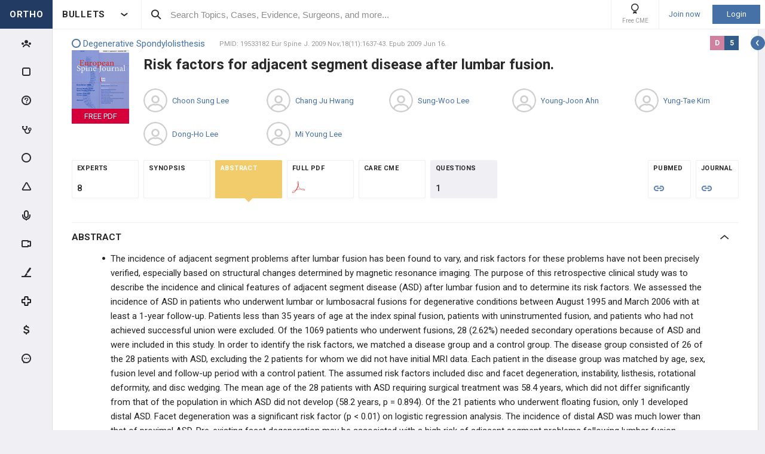

--- FILE ---
content_type: text/html; charset=utf-8
request_url: http://www.orthobullets.com/evidence/19533182
body_size: 51605
content:


<!DOCTYPE html>
<html lang="en">
<head><meta charset="utf-8" /><meta http-equiv="X-UA-Compatible" content="IE=edge,chrome=1" /><meta name="format-detection" content="telephone=no" /><meta name="viewport" content="width=device-width, initial-scale=1.0, maximum-scale=1.0, user-scalable=no" /><title>
	Risk factors for adjacent segment disease after lumbar fusion. - Post - Orthobullets
</title><link rel="shortcut icon" href="/favicon.ico" />
<link rel="apple-touch-icon" href="/apple-touch-icon.ico" /><link href="/bundles/new_design.css?v=ZGNwo-mShsuDLeXbfTaKslNAgONgGKyDUaziQy5IFtM1" rel="stylesheet"/>
<link rel="preconnect" href="https://fonts.googleapis.com">
<link rel="preconnect" href="https://fonts.gstatic.com" crossorigin>
<link href="https://fonts.googleapis.com/css2?family=Roboto:wght@400;500;700&display=swap" rel="stylesheet">
<script async src="https://www.googletagmanager.com/gtag/js?id=G-Z23YQ5DMK8"></script>
<script>
    window.dataLayer = window.dataLayer || [];
    function gtag(){dataLayer.push(arguments);}
    gtag('js', new Date());
    gtag('config', 'G-Z23YQ5DMK8', {
        'user_properties': {
            'user_type': 'Guest',
            'user_orthobullets_id': '-1'
        }
    }); 

    gtag('event', 'debug_page_view');

        window.userId = -1;

        window.sendTrackImpression = false;
</script>

    
    <script src="/Content/bower_components/jquery/dist/jquery.min.js"></script>
    
    
    <!--[if lt IE 9]>
        <script>
            document.createElement('header');
            document.createElement('nav');
            document.createElement('section');
            document.createElement('article');
            document.createElement('aside');
            document.createElement('footer');
        </script>
    <![endif]-->

    <style>
        header, nav, section, article, aside, footer { display: block; }
    </style>

    <style>
        .evidence-top-list-links a:not(:last-child)
        {
            border-right: 0;
            margin-right: -4px; 
        }
    </style>

    
        <style>

            .btn { box-shadow: none; }

            .pollsSection label.long { line-height: 16px; }

            #range { background: #C0C0C0; }

            #range .ui-slider-range { background: #6B98DF; }

            #range .ui-slider-handle { background: #6B98DF; }

            #range .ui-widget-header { border: 1px solid #6B98DF; }

            #range.ui-disabled .ui-widget-header { border: none; }

            #range.ui-disabled .ui-slider-handle { display: none; }

            .pollsSection .you_selected {
                background-color: #6B98DF;
                color: white !important;
                height: 47px;
                margin-left: auto;
                margin-right: auto;
                padding-top: 5px;
                text-align: center;
                width: 100px;
            }

            .pollsSection .you_selected span { color: #c5d2f8 !important; }

            #chosenScale { color: white !important; }

            .pollsSectionSubmited .evidence-poll .pollExplanation {
                line-height: initial;
                max-width: 80%;
            }

            .pollsSectionSubmited .evidence-poll div { margin-top: 0; }

            .pollsSection .icon-check { left: 34px; }
        </style>

        <!--[if lt IE 9]>
            <style>
                .pollsSection input[type="radio"] { display: inline-block; }
            </style>
        <![endif]-->
    </head>
 

<body class="Orthopaedics" popup-id='' user-id='-1'>
    <form method="post" action="/evidence/19533182" onkeypress="javascript:return WebForm_FireDefaultButton(event, 'ctl00_btnDisableEnter')" id="aspnetForm">
<div class="aspNetHidden">
<input type="hidden" name="__EVENTTARGET" id="__EVENTTARGET" value="" />
<input type="hidden" name="__EVENTARGUMENT" id="__EVENTARGUMENT" value="" />
<input type="hidden" name="__VIEWSTATE" id="__VIEWSTATE" value="+yWz9FAdW1CE5IiE+qV/9M9OJIg0BDrzGpIADDK5yx2woejoU+7HU6baf7mo/xRQrATvQWnhiVEGJT6LKQAb2v25ce8FljReEvIzW8YVyFYBMZWSaX+Yu90981gnSDd6iWhT22wuDriKKyTes2ZHnU8wYCZDhYuFEQlg2FoF9ATC+4TZpH1wOVE7Wu7aceCN2YRCBW+mDHMBX0Mx1xzaQyQvhO2TAyooYniOMhy6/PVgRD5qHjJdGm5yaSUvS6F3YN5FqwJGQYB8OzlgkM/4NauPvnNjYoGq8cCg1ddUyiXPzGZRBgAt+drYikW5179p19GWgFIUV1za9fKLU7Xhy2s+efbY9vjR//NnF/5pRAEVMgD3TYHnT/5uJxyYs6wXEZmXBGG9KUzW6rEx65kbL/f6lXH9zMIPASO8krnngXiYEhzMt2eZHpT49DuIE9q4ZY6klr7au4oytHUeyLjmoipZ2IanLh5WPIF3ZHAY+AwlrX+DiRPTA53sXMksJoGmBEXrqDup9yKTFl9rQbkAULk4Tm8ZDKJtzdIh4w+He61lGI/nrUSzKyRefRjfsz85gAqwEkhO1mMydbWsC+rkEPKE52XJULoM31dkLh8qupMlIphhxO8ip1s+vM0youvouUGLx8Ng1/lEwg2XX/Z0YRXjbskOm6OzUwqM6xqGy/ApDjI83ZL50eishoc4E9LvPvlU4qByGNR2wCq/zIzdNxATn8RXb6SXYMyuVP7drP97R6MVFXsgs8Mkc3vb+lp15F4bdMBivpddm7qIVc7OTkZw8UluOYGX23KmKlqfw0X3Ffi6cv7IWTsvoltnDIyPooSecM+BuaASX4ZCqSv4VKKmBK2ckN7G/1Wf6eOOq9U95mF4lRDNnPhTZCQ4wdCPtr5imT7vBQEFEFmz6dgc/Y5hylP+aaUV2EfG8pNvoRejXWVkJq5hf5aVgPH8IwWfoDq37PE+eIVItyQvnz/GA2IKIpkx6Wbbe0TvxuHYN2yn+2gMjcx9gHRqCmg0PIyE5YMyoWYaObO373LJnd3vzM5tYHk/v2k3367DEImNgFoWFqpzw/bDZmZxfsRZ7MeP/XJNUUBxsJ7gFoQQ8qj8vHj8rYYHcBUbBtVboDvlql1dd5gACN89n37sSRhU/f2TebvQu1mcc4UNEbxAW2KfxlfWbLF+WUzW0OwQzcYM/d/vJOSX3y5YaMZWVvzVPUZZYLTDHydy5fbmUMiNd9Tn966DosMO1eHBr9CyY+yziQdlAOkuLQGq9wXHzeThHuihEfv/FAfLXJJFBwDDjHLMN9ggy76/mrGsR9nTtDZHRS/HATqC2/8/jRRG9UGKsY0SqhgdvC+/PeUIs6muyJt2ZvZrNIIK321IPWr3b/hMGmAABb+kcPjaKBEhN+8DqkFsvVG6udRpYrJV8hI0sPci87nnr5cr/EfM6xMAS2ztrABIlrSqL7NQfyaNkNe6lHOMpiF/[base64]/p/FVQGHw85sTGBTVv2EZiU+t01VpSrxbQt5uDzANStkXpsch+YbP/iKEHTGDFtlhN/eq2EEc8OWhEiM4tnnT129FxO0RB9x4ZXftcFTdsjn6RjTsG6fLFZkMMK5zG0I1YU2rQfJmZERQzi2Plgkm5Bu5nmQwdvOPZR4IVp1th4ptBxQVqMoA2nxbuWfpdsssCP2kIg5te2LgiMkeQ/iA/BBlJxdb/qAewGBbA6qXKx9TA6/uI1fEObtQrZ0c2wsJbIzqtNYZjAq61EpBU+JVkj+flsbu8W5/td/1bhQEA8mRX4BPRsuSft9acttd8cpHVnxHcmiHq5NMCMzwtPH/YA4IecqYW/b1usE0RntWsmMVogzLA6WhmdHsm6LAKp8WF3kgsPvY8Vz6zM8TZbm3o57nKkl500xJZoQDAwEH/w7ue68QKWb5s4Gt28P3NmJlz7FR3mNfwB7pWXpuH6axOCMVCpRV/w2fqNooAHZ7VitHsF9ngcHC5ntSb/DZEhH+jlxbTJUV4chdZcGktzfcdqxv4AnHfZoRhew0yAycu+6cRWukMu4xo0gKyz+e+7afkK5zn1mPAyO0U6uqoc3XGbBcjO1M4xIvKQQVFoiUxxrZ4/R/tq7WeiUXn7chrEVCMIJCeuavpLKSHfCIg+Pam5ZGzVdxIyHWG7BYpmGK0fcd/o0DRlm4gELqpdV1Lq2H/l75xZtKE+Uxjrp259lcgBglSioVmpYqOzffyizoVIvoE4R4BeHDgph+PsN0B+z+G0S7CDNqH37AQU4rZ9MNwbT1R6jnVVXdaUTpaiVAP/NtAdRJAcLqROvmx+4wjSjVHL/QeCTllAN68ZmFqY95sxdEKhEc8SYdXHR15Yfu1ZfH79M9+7xsWikdY6SRy4y9SnM6x3jGido07kcsUOq4OINyLESzzJ0Wa/1KqZ8djFqEQEBRggSB1EIpxNFV1Mb6xKZsV2ZSUIojTWabOJY+4tSxAmLosNAuqVle20fkSBMdAKek/a0xsBN461QG9vTNrBZEoOtW0Nh1RNsfkT0VDRYRiCmzEmorS8ChOtoV4GPzv++/UubfwEtBzRMocrfPhCQj7wNTkzv1RlAlWWMc5bIYS/2bbdXlBmrv1pOYEt6ueNFs8nyke3XET87ngHwzYmp62MwGs3P3oQhq9Z4Mt+EgkrO1zbBRlA6svz1B/Q1SayP8xF+HNHA8YBtwWg24Kx2mT9zcLIXcXlUk9Jvjigi484ncE5op89ePSQf/JTbAo+Zyer/6QZfJEKbtvlYOULSJAyuRkr1vkbZQY7m6ZC3tDBHWRIAmd0Mo89E3F6Vm6y0K6NKY/QnFzfScVJcAIe5RCH7NdKStRYIxAA5HBaFzBSu5rO2IrUl28C7RU/44FMy6tcPIvIE4ZtQRXGTkJUaNLiqfAdHht/Ex9NPG0p40MKGR6QdVEq5ZaENOUCzLnRU+rSla/I7DOUxd3f+0NrWhe/2WCyxd+H0mis1BAahdMi6gsP7aeT+QbXjUVznVRiDsBwo6wdijwDsgznlSaoiU4mLOjGZbZmHohNB17AjIW/uJJ4aT8c9vUW9Ee14A7Nrp/TepkRZF9QhcAQTnIPopZ25X4MvAgmbxA1lXCukxrr/criC12311tfGwQsWP3UAB/1Pps2dp1LE33Y27ssMbq78iS0ER4hML1cORh33ATgQ/[base64]/19lExqHJ8eYZRPNPSZjGUaEQcYGSZmmqzgc5rRRo992iiO04NdEbJChXor5SbcjsorD4cDv3fkqGiVUWbq3auYmoNQQDAjKhMsQ1WHsIoOxrT1rxtRayDYL+yzxwYnKRT+qTYirD4J1Xn2pRUfP9tCHjZ5teXRue49Y8K/YKvl5OtrlVc+7C/Nb4GDkfVztdm7soXNnbBETjH+0TWtmVJhVCmse+/QcnUk2zcSuFfoRiEl7KpQJ75tRgiP/HvRd7RmRGl3mgbFKOZdhy+FpNMPVXvtS3klQGo5/EOEaqCAtmjDZN/b4sYrBdR+TP0n/M2WNuf9gg8BT2z5RS3s4Fnm6veHtskwtZjnsvwcukfpsoIcviaTw1AMCqH8zVy+ct5mAUCa50ZyLPyenpsqPWE6fQGCpRHDIVMSu6s15WrUg7p2d3NGq8p10q1ebtLARRt6cee+gjy3Fy9t1qf4/vd8FlAV6UAHGXIx6aVkaJxcA+DEMY4S2+LkXXOdsiThGek1QN1exVjesds/H+PmLO1NaO3BrBPW8dg5Ao4ghJIhdEvhrYv/jufeyo8RNMjYUYQRdH4kArKcgrOE6dqS5/BSa1lp4sAXPclj93AF6/d2ptftcL1iM7AGb2N0PzA2iVZYAAs0IpegLJZsNMbaSs9OCjIjW9J9JUuy8x6bGPwcal9NHXwq/gMPCgFKZf4KFH7Be5G8vMvUHRBmOLt5I3iQY/qCuKyRuQzuWdfWsXSoN1uMsTK6FLZ8KyLmN4mhNKsi5dDpl4IpnOslDTdq1qZmLa++L7s9Ef8DA/hyX4XunxN5NBKJ+kjSoeG0St/jdXt6fFRrMcyxkVbE22hoSI816kepMQfarl3rkQFcXeDzH+ybcR6pOB1UmyKkYQWNE/v5CtFLqoAWxk5gJthFF6KYrhngj6esQEnKQaw2FRu0AKW/dETOQ9djNz5DpUe0+UIo6uajRt8+zRke7+5Y41XVIslSWjQn7jo40vCuC3DsTvUA+uAl6BOwAeQrdmRLhOJo9M8LKTfxTBIVhKkrCP+cYxKb0vmnBVL0YoIpg/dbmjSnUXGlaKNccbMm//M6rrA3rePjyZkMmNJm8NhkF3VrGVc6tCA3RTHAvgFrF7smGh5+D4X50l1nAMJ1W2TXUT3WLBVpEqkecdxmWNgygVkt1t8CV8cy4QSxVEZs28/YaahVws2GhPyno0mKJ9V0oFJGXOOa5fXx1Lww8CCDLcYQay8rKicrmg8sJt22wzmnOpNBHd6pgqSF6z65ucYF+Oja5QwHic87NsclIoo7DhgwGlplFsVZVWkYgxr5zm0Gfc/[base64]/cTCI5Fl3j1B7cgqlkdqk7p6opTHC2D63F4N7ra3Ehy236wVng0NZB4KJUidwXWgxk5NvVEsOXwGRI7KY3lZtvxyeWHv0oPIKS56SFQQl1xUidDtuaK33X9KnL+C1WYqeC+WLr8vZypY8+Zu8Yk8I+qrt8IoFsE+dG9f45/E3/ENeB1/N/gqWt1BFFeLdVIAsw8IF5zvXtvjlLJ3nUxdTQICj4gLcyEHt2BJjN0oEo6gA0vfPBJdLMm+5oWkE+YSWQPvmHjUT2kkxqgACM71MbCyak0BGIDZFxa1GZFw/92ikYyqK+ozNOTBGvae72YmblgsjTV0bTv3jdDe/YkakJCdY75MJ97bX1r2mz1Bsgy6IONwp63YHFH+pvsr6PG5HAHaTs1KUlEGc4sLfk57UQv7sK/wvU+4ESU3hWK4QgIKSpJuSIVZgwggo1z39vOBKpUXxqPFjoAgpjRWQRkZyXKTDLmhaAHenJZIqN/YhX7Va3hfD0gqh7XkNYEjMh8KP3uYfKyfBIHXdhXwL8Nge0ZDqg+CH7S/OOoWhuLebMaF16nUlFv5pt96Ny041heuL0EvvTauJZ82QwyfUoprElvs0Hdo9Etix7QRKSBQwv8BQMbzNQNLx2G6shsV/Pr5b7Rl/kfIv2H8T0eKu6Vp+vys4A7aCdHbQiAj6bAaiFxCXyd1xcxh4rnUhJsOG+dfzdM2dCPMd0mv4RonN6NmXU6cSpl3zGGCQWSSIr7pEXv4K+7dwf8N1KProFYB/RgopWDmkJptXrIbK6stf+auEg03juwaG2eHsFp/GNLCvszBQnO8Pn/vR21PPINO3YBmZFrrVh52YOqXRkyrILS2x50UO/G9wYa25OuUInl+gJJ7yyxXPVqoHL4Ox8wjT6L4CWVrUy41HQOxI2KbqK++wgkeQJrxA4ScakBuvLF7UqDu1HYs6IgTLWK8h/sk3zuo3eykNP/LjUBbD5ncBXwR9HpVq0VSeHg9/tCva0/CWjtQ1DbAoZofwhobEMqZLLEEsYV/1So36HFjejRsgP5VnEsHCkmO9ft58qBVEHHoXpMENtVv7f5zRhTyoEW2g9YD/8mxqjPjPaIJ5oh23rBrdNPhh38FHE23lZWqdenVu/nGuUMQSEe308omGvtw03GwvVvjoDZdnqfkWB8HX+vOwPjHLZLDVsSeWyyvsg==" />
</div>

<script type="text/javascript">
//<![CDATA[
var theForm = document.forms['aspnetForm'];
if (!theForm) {
    theForm = document.aspnetForm;
}
function __doPostBack(eventTarget, eventArgument) {
    if (!theForm.onsubmit || (theForm.onsubmit() != false)) {
        theForm.__EVENTTARGET.value = eventTarget;
        theForm.__EVENTARGUMENT.value = eventArgument;
        theForm.submit();
    }
}
//]]>
</script>


<script src="/WebResource.axd?d=pynGkmcFUV13He1Qd6_TZCjn4Ao11aqke0TwXRk_7NSyKmzznW0Kqal1Dz4H5XqwDwJsDQ2&amp;t=637321809357241717" type="text/javascript"></script>


<script src="/WebResource.axd?d=JoBkLzP19aTuxbWOhHobYuhKxnBsiA5RNk1XquHEJLG2UKcsKLO1fhx_0TWfD5YC1_zq1w2&amp;t=637321809357241717" type="text/javascript"></script>
<div class="aspNetHidden">

	<input type="hidden" name="__VIEWSTATEGENERATOR" id="__VIEWSTATEGENERATOR" value="8D7B21FE" />
	<input type="hidden" name="__EVENTVALIDATION" id="__EVENTVALIDATION" value="mJvd31UxGTnS0MFe0EwCaGCR1xp3r8gyUdWh/SPZ1fuOd60JwoSawZpxby/T0K7E1rowWvcc5YMelsyqwC1JnWt3kSkHEYkNWd0Owie/Jp6wSfmi" />
</div>


        <div class="pageWrapper  hide-sideMenu   pageWrapper--hide-left-side-menu-button  user-type-visitor pageWrapper--sidebar-prime">
            

<header class="main-header no-print">
    <div class="main-header__hamburger"> 
         <button type="button" class="main-header__hamburger--btn">
                <i class="icon icon-burger-menu"></i>
         </button>
    </div>

    <div class="main-header__section main-header__section--title">
        <a class="main-header__title" href="https://www.orthobullets.com">
            <div class="main-header__title-part main-header__title-part--first main-header__title-part--Orthopaedics">
                ORTHO 
            </div>

            <div class="main-header__title-part main-header__title-part--second">
                BULLETS
            </div>
        </a>

        <button type="button" class="main-header__specialty-selector-button">
            <i class="icon icon-arrow-bold main-header__specialty-selector-arrow"></i>
        </button>
    </div>

    <div class="main-header__section main-header__section--search">
        <div class="main-header__search">
            <i class="icon icon-search main-header__search-icon"></i>
            <input type="text" placeholder="Search Topics, Cases, Evidence, Surgeons, and more..." id="searchbox" class="main-header__search-field" autocomplete="off" data-es-enabled="True">
            <div class="main-header__search-loading hidden">
                <img class="main-header__search-loading-icon" src="/ux-svg/ortho-loading.svg" />
            </div>
            <input type="hidden" id="searchredirect" value="/search?cx=011011587714199370644:-t-us8pwwfw&amp;cof=FORID:9&amp;ie=UTF-8&amp;sa.x=10&amp;sa.y=12&amp;sa=Search&amp;q=" />
            <div id="mainSearchResults" class="mainSearchResults" style="display: none;"></div>
            <button class="close main-header__search-close-button hidden" type="button"><i class="icon icon-x-squared main-header__search-close-icon"></i></button>
        </div>
    </div>

    <div class="main-header__section main-header__section--user">
        <div class="main-header__menu-icons">
                <div class="main-header__user-controls-section main-header__user-controls-section--wide-indents">
        <a class="main-header__user-controls main-header__user-controls--free-cme-icon" href="/anatomy/12292/2016-point-of-care-learning-cme">
            <i class="icon icon-cme main-header__icon-cme"></i>
            <span class="main-header__user-controls-text">Free CME</span>
        </a>

    </div>

        </div>

        <div class="main-header__menu-icons main-header__menu-icons--tablet-mobile">
        </div>


<div class="login-section">
    <a class="login-section__enter-link login-section__enter-link--register" href="/register">Join now</a>
    <a class="login-section__enter-link login-section__enter-link--login" href="/login?ReturnUrl=%2fevidence%2f19533182">Login</a>
</div>    </div>
</header>

<ul class="switch-sites-dropdown">
    <li class="switch-sites-dropdown__item">
        <p class="switch-sites-dropdown__header-text">Select a Community</p>

        <button type="button" class="switch-sites-dropdown__close-button">
            <i class="icon icon-x switch-sites-dropdown__close-button-icon"></i>
        </button>
    </li>

        <li class="switch-sites-dropdown__item">
            <a class="switch-sites-dropdown__link" href="https://step1.medbullets.com">
                <span class="switch-sites-dropdown__community-logo community-logo community-logo--MedbulletsStep1">MB 1</span>
                <span class="switch-sites-dropdown__title switch-sites-dropdown__title--border switch-sites-dropdown__title--MedbulletsStep1">Preclinical Medical Students</span>
            </a>
        </li>
        <li class="switch-sites-dropdown__item">
            <a class="switch-sites-dropdown__link" href="https://step2.medbullets.com">
                <span class="switch-sites-dropdown__community-logo community-logo community-logo--MedbulletsStep2And3">MB 2/3</span>
                <span class="switch-sites-dropdown__title switch-sites-dropdown__title--border switch-sites-dropdown__title--MedbulletsStep2And3">Clinical Medical Students</span>
            </a>
        </li>
        <li class="switch-sites-dropdown__item">
            <a class="switch-sites-dropdown__link" href="https://www.orthobullets.com">
                <span class="switch-sites-dropdown__community-logo community-logo community-logo--Orthobullets">ORTHO</span>
                <span class="switch-sites-dropdown__title switch-sites-dropdown__title--border switch-sites-dropdown__title--Orthobullets">Orthopaedic Surgery</span>
            </a>
        </li>

    <li class="switch-sites-dropdown__item switch-sites-dropdown__item--about">
        <a href="/about" class="switch-sites-dropdown__link">
            <div class="switch-sites-dropdown__ortho-logo-wrapper community-logo">
                <img class="switch-sites-dropdown__ortho-logo" src="/ux-svg/orthobullets-logo.svg" alt="Orthobullets logo">
            </div>
            <span class="switch-sites-dropdown__title">About Bullet Health</span>
        </a>
    </li>
</ul>

<div class="ortho-modal ortho-modal--confirm-topic ortho-modal--hidden">
    <div class="ortho-modal__background"></div>

    <div class="ortho-modal__modal ortho-modal__modal--default">
        <div class="ortho-modal__header">
            <div class="ortho-modal__title">Please confirm topic selection</div>
            <div class="ortho-modal__close"><i class="icon icon-x-squared ortho-modal__icon-close"></i></div>
        </div>

        <div class="ortho-modal__content">
            <div style="min-height: 50px; justify-content: center; align-items: center;">
                <p>
                    Are you sure you want to trigger <span class="trigger-topic-name"></span> topic in your Anconeus AI algorithm?
                </p>
            </div>
            <input type="hidden" value="" class="trigger-topic-id" />
            <div class="ortho-buttons ortho-buttons--right">
                <button type="button" class="ortho-modal__footer-close ortho-button gallery"><i class="icon icon-x-squared"></i>No</button>
                <button type="button" class="ortho-button blue" onclick="triggerTopicAnconeus($('.trigger-topic-id').val(), false);">Yes</button>
            </div>
        </div>
    </div>
</div>

<div class="ortho-modal ortho-modal--no-scope ortho-modal--hidden">
    <div class="ortho-modal__background"></div>

    <div class="ortho-modal__modal ortho-modal__modal--default">
        <div class="ortho-modal__header">
            <div class="ortho-modal__title">Please confirm action</div>
            <div class="ortho-modal__close"><i class="icon icon-x-squared ortho-modal__icon-close"></i></div>
        </div>

        <div class="ortho-modal__content">
            <div style="min-height: 50px; justify-content: center; align-items: center;">
                <p>
                    You are done for today with this topic.
                </p>
                <p>
                    Would you like to start learning session with this topic items scheduled for future?
                </p>
            </div>
            <input type="hidden" value="" class="trigger-topic-id" />
            <div class="ortho-buttons ortho-buttons--right">
                <button type="button" class="ortho-modal__footer-close ortho-button gallery"><i class="icon icon-x-squared"></i>No</button>
                <button type="button" class="ortho-button blue" onclick="triggerTopicAnconeus($('.trigger-topic-id').val(), true);">Yes</button>
            </div>
        </div>
    </div>
</div>

<!-- main search should be inited as soon as possible -->
<script>
    (function () {
        window.search_timeout = undefined;

        $("#searchbox").click(function (event) {
            event.stopPropagation();
            mainSearch($(this), $(this).attr("data-es-enabled"));
            $('.topNavigation').addClass('pointer-events-off');
            $(document).one("click", function (e) {
                $('.pointer-events-off').removeClass('pointer-events-off');
            });
        });

        $("#searchbox").keyup(function (evt) {
            if (search_timeout != undefined) {
                clearTimeout(search_timeout);
            }

            var esEnabledValue = $(this).attr("data-es-enabled") == "True";
            var $this = $(this);

            var searchValue = $("#searchbox").val().trim();
            if (searchValue.length < 3 && isNaN(parseInt(searchValue))) {
                return;
            }

            search_timeout = setTimeout(function () {
                search_timeout = undefined;
                mainSearch($this, esEnabledValue);
            }, 400);

            if (evt.keyCode == 13) {
                if (isSearchByContent()) {
                    if (hasSearchByContentIdTheOnlyResult()) {
                        var resultItem = $('#ajaxcontent .quick-search-item')[0];
                        var resultItemType = parseInt($(resultItem).attr('data-item-type'));
                        var searchValue = $(this).val().trim();
                        var redirectUrl = "";

                        switch (resultItemType) {
                            case 2: redirectUrl = "/testview?qid=" + searchValue; break; // Question
                            case 3: redirectUrl = "/evidence/" + searchValue; break; // Post
                            case 5: redirectUrl = "/Site/Cases/ViewByCaseId?caseId=" + parseInt(searchValue.substr(1)); break; // Case
                            case 10: redirectUrl = "/qbank/start?id=" + searchValue; break; // Test
                        }

                        window.location.href = redirectUrl;
                    }
                    else return;
                }
                else {
                    window.location.href = esEnabledValue
                        ? '/Site/ElasticSearch/KeywordSearch?search=' + escape($("#searchbox").val())
                        : $("#searchredirect").val() + encodeURIComponent($("#searchbox").val());
                }
            }
        });

        function mainSearch(searchBox, esEnabledValue) {
            var searchText = searchBox.val();
            var searchResults = $("#mainSearchResults");

            if (searchText === '') {
                searchResults.hide();
            }
            else {
                var uploadUrl = esEnabledValue ? "/Site/ElasticSearch/QuickSearch" : "/Site/Search/QuickSearch";
                uploadUrl += " #ajaxcontent";

                $('.main-header__search-loading').removeClass('hidden');

                searchResults.load(uploadUrl, { searchValue: searchText }, function () {
                    $('.main-header__search-loading').addClass('hidden');
                    searchResults.show();

                    window.MainSideMenu.closeMainMenu();
                });
            }
        }

        function isSearchByContent() {
            return $('#ajaxcontent .quick-search-item').length > 0;
        }

        function hasSearchByContentIdTheOnlyResult() {
            return $('#ajaxcontent .quick-search-item').length === 1;
        }
    })();

    function updateUiOnAnconeusTimeScheduleChanges() {
        if (window.handleTimeUpdate) {
            window.handleTimeUpdate(arguments);
        }
        else {            
            if ($("body").hideLoading) {
                $("body").hideLoading();
            }
            else {
                $("body").removeClass('loading-layout loading-layout--loading loading-layout--high-z loading-layout--main-layout loading-layout--transparent-background');
            }
        }

        window.Anconeus?.renderAnconeusData({
            Expected: 0,
            NonAiSpent: 0,
            AiSpent: 0
        });
    }

    function updateAnconeusTimeSchedule() {
        if (!window.sessionConfigPopup) {
            window.sessionConfigPopup = window.Anconeus.createAnconeusTimeSchedulePopup('ChangeSchedule');
        }

        window.sessionConfigPopup.afterClose = updateUiOnAnconeusTimeScheduleChanges;

        window.sessionConfigPopup.open();
    }

    function confirmTriggerAnconeus(sender) {
        var topicResultRow = $(sender).closest('.quick-search-results__list-item--content-item');
        if (topicResultRow.length == 0) {
            return false;
        }

        var topicId = topicResultRow.attr('data-content-id');
        var topicName = topicResultRow.find('.title--header').text();
        showTriggerAnconeusPopup(topicId, topicName);
    }

    function showTriggerAnconeusPopup(topicId, topicName) {
        $('.trigger-topic-id').val(topicId);
        $('.trigger-topic-name').text(topicName);
        var topicConfirmPopup = new window.OrthoModal({
            modal: $('.ortho-modal--confirm-topic'),
            listenKeyboard: true
        });
        topicConfirmPopup.open();
    }

    function triggerTopicAnconeus(topicId, allowFutureItems) {
        $("body").addClass('loading-layout loading-layout--loading loading-layout--high-z loading-layout--main-layout loading-layout--transparent-background');
        $.ajax({
            type: 'POST',
            url: '/Site/SmartLearning/TriggerAnconeusByTopic/' + topicId,
            cache: false,
            data: {
                allowFutureItems: allowFutureItems ?? false
            },
            success: (data) => {
                if (data.success === true && data.contentSetId != null) {
                    document.location.href = '/Site/SmartLearning/TakeMixedContent?contentSetId=' +
                        data.contentSetId +
                        '&isSmartLearning=True';
                } else {
                    $("body").removeClass('loading-layout--loading loading-layout--main-layout');
                    $('.ortho-modal--confirm-topic .ortho-modal__icon-close').click();

                    var log = data.log != null && data.log.length > 0 ? data.log : '';
                    if (log.length > 0) {
                        var html = $('<textarea/>').text(log).html().replaceAll("'", "\\'").replaceAll("\r\n", " <br />");
                        window.showAnconeusLog = function() {
                            $.modal(html, { overlayClose: true, theme: 'c48', containerCss: { width: '70%', 'min-width' : '500' } });
                        };
                        log = ' Click <a href="javascript:window.showAnconeusLog()">here</a> to view log';
                    }

                    if (data.hasFutureReinforcement) {
                        var scopeConfirmPopup = new window.OrthoModal({
                            modal: $('.ortho-modal--no-scope'),
                            listenKeyboard: true
                        });
                        scopeConfirmPopup.open();
                    } else if (data.hasItems === false) {
                        window.orthoToasts.addToast({
                            type: 'failure',
                            text: data.message + log,
                            isManualRemove: log.length > 0
                        });
                    } else if (data.allFullyMasteredOrTossed) {
                        window.orthoToasts.addToast({
                            type: 'failure',
                            text: 'All content in this topic is fully mastered or marked as tossed. ' + log,
                            isManualRemove: log.length > 0
                        });
                    } 
                }
            }
        });

    }
</script>





<nav class="side-menu side-menu--main no-print">
    <div class="side-menu__wrapper custom-scrollbar custom-scrollbar--wide">
        <ul>
            <li class="side-menu__section side-menu__section--logo">
                <button type="button" class="side-menu__close-main-menu">
                    <i class="icon icon-x-squared side-menu__link-icon side-menu__link-icon--x-squared"></i>
                </button>

                <span class="side-menu__section side-menu__link--logo">
                    ORTHOBULLETS
                </span>
            </li>

            <li class="side-menu__section side-menu__section--main ">
                <div class="side-menu__main-button-wrapper ortho-tooltip">
                    <a class="side-menu__link side-menu__link--main side-menu__link--menu side-menu__link--groups side-menu__link--main-link" href="/Site/ElasticSearch/StandardSearchTiles?contentType=50">
                        <i class="side-menu__link-icon side-menu__link-icon--people icon icon-people-stroke"></i>
                        <span class="side-menu__section side-menu__link--text">Events</span>
                    </a>

                    <div class="ortho-tooltip-container ortho-tooltip--without-styles ortho-tooltip--mobile-hide ortho-tooltip--tablet-hide" style="display: none;" data-at="right center" data-my="left center" data-adjustx="-13" data-adjusty="1">
                        <div class="side-menu__link-description">Events</div>
                    </div>
                </div>
            </li>

            
            <li class="side-menu__section side-menu__section--main ">
                <div class="side-menu__main-button-wrapper ortho-tooltip">
                    <button type="button" class="side-menu__link side-menu__link--main side-menu__link--flashcards side-menu__link--menu">
                        <i class="icon icon-card-stroke side-menu__link-icon side-menu__link-icon--card"></i>
                        <span class="side-menu__section side-menu__link--text">Cards</span>
                    </button>

                    <div class="ortho-tooltip-container ortho-tooltip--without-styles ortho-tooltip--mobile-hide ortho-tooltip--tablet-hide" style="display: none;" data-at="right center" data-my="left center" data-adjustx="-13" data-adjusty="1">
                        <div class="side-menu__link-description">Cards</div>
                    </div>
                </div>

                <div class="side-menu__submenu">
                    <div class="side-menu__link side-menu__link--sub side-menu__link--header">
                        <button class="side-menu__submenu-back" type="button">
                            <i class="icon icon-arrow side-menu__inner-button-arrow"></i>
                        </button>

                        Cards

                            <button class="side-menu__close-menu" type="button">
                                <i class="side-menu__close-menu-icon icon icon-x-squared"></i>
                            </button>
                    </div>

                    <ul class="side-menu__submenu-wrapper custom-scrollbar custom-scrollbar--extra-wide">
                        
                        <li class="side-menu__section">
                            <a class="side-menu__link side-menu__link--sub" href="/Site/FlashCardMaster">
                                My CardMaster
                            </a>
                        </li>
                        
                        <li class="side-menu__section">
                            <a class="side-menu__link side-menu__link--sub" href="/flashcard/createFlashCardDesk.aspx">
                                Create Card Deck
                            </a>
                        </li>
                        
                        <li class="side-menu__section">
                            <a class="side-menu__link side-menu__link--sub" href="/Site/FlashCardMaster/Start">
                                Enter Deck Code
                            </a>
                        </li>
                        
                        <li class="side-menu__section">
                            <a class="side-menu__link side-menu__link--sub" href="/Site/FlashCardDesk/ActiveFlashCardDeck">
                                Active Deck
                            </a>
                        </li>
                        
                        <li class="side-menu__section">
                            <a class="side-menu__link side-menu__link--sub" href="/Site/TaggedContent?show=flashcards">
                                Tagged Cards
                            </a>
                        </li>
                        
                        <li class="side-menu__section">
                            <a class="side-menu__link side-menu__link--sub" href="/products/12763/peak-premium-subscription">
                                Anconeus Spaced Repetition
                            </a>
                        </li>
                        
                    </ul>
                </div>
            </li>
                        <li class="side-menu__section side-menu__section--main ">
                <div class="side-menu__main-button-wrapper ortho-tooltip">
                    <button type="button" class="side-menu__link side-menu__link--main side-menu__link--questions side-menu__link--menu">
                        <i class="icon icon-question-stroke side-menu__link-icon side-menu__link-icon--question"></i>
                        <span class="side-menu__section side-menu__link--text">Questions</span>
                    </button>
                    
                    <div class="ortho-tooltip-container ortho-tooltip--without-styles ortho-tooltip--mobile-hide ortho-tooltip--tablet-hide" style="display: none;" data-at="right center" data-my="left center" data-adjustx="-13" data-adjusty="1">
                        <div class="side-menu__link-description">Questions</div>
                    </div>
                </div>

                <div class="side-menu__submenu">
                    <div class="side-menu__link side-menu__link--sub side-menu__link--header">
                        <button class="side-menu__submenu-back" type="button">
                            <i class="icon icon-arrow side-menu__inner-button-arrow"></i>
                        </button>

                        QBank

                        <button class="side-menu__close-menu" type="button">
                            <i class="side-menu__close-menu-icon icon icon-x-squared"></i>
                        </button>
                    </div>

                    <ul class="side-menu__submenu-wrapper custom-scrollbar custom-scrollbar--extra-wide">
                        <li class="side-menu__section">
                            <a class="side-menu__link side-menu__link--sub" href="/Site/ElasticSearch/StandardSearchList?contentType=2">
                                <i class="side-menu__inner-link-icon icon icon-search"></i>
                                Search Questions
                            </a>
                        </li>
                        
                        <li class="side-menu__section">
                            <a class="side-menu__link side-menu__link--sub" href="/qbank/mytests">My TestMaster
                            </a>
                        </li>

                        <li class="side-menu__section">
                            <a class="side-menu__link side-menu__link--sub" href="/qbank/createGroupTest.aspx">Create Personal Test
                            </a>
                        </li>

                        <li class="side-menu__section">
                            <a class="side-menu__link side-menu__link--sub" href="/qbank/createGroupTest.aspx?purpose=GroupTest">Create Group Test
                            </a>
                        </li>

                        <li class="side-menu__section">
                            <a class="side-menu__link side-menu__link--sub" href="/qbank/start">Enter Test Code
                            </a>
                        </li>

                        <li class="side-menu__section">
                            <a class="side-menu__link side-menu__link--sub" href="/currenttest">Active Test
                            </a>
                        </li>

                        
                    </ul>
                </div>
            </li>            <li class="side-menu__section side-menu__section--main ">
                <div class="side-menu__main-button-wrapper ortho-tooltip">
                    <button type="button" class="side-menu__link side-menu__link--main side-menu__link--cases side-menu__link--menu">
                        <i class="icon icon-case-stroke side-menu__link-icon side-menu__link-icon--case"></i>
                        <span class="side-menu__section side-menu__link--text">Cases</span>
                    </button>
                    
                    <div class="ortho-tooltip-container ortho-tooltip--without-styles ortho-tooltip--mobile-hide ortho-tooltip--tablet-hide" style="display: none;" data-at="right center" data-my="left center" data-adjustx="-13" data-adjusty="1">
                        <div class="side-menu__link-description">Cases</div>
                    </div>
                </div>

                <div class="side-menu__submenu">
                    <div class="side-menu__link side-menu__link--sub side-menu__link--header">
                        <button class="side-menu__submenu-back" type="button">
                            <i class="icon icon-arrow side-menu__inner-button-arrow"></i>
                        </button>

                        Cases

                        <button class="side-menu__close-menu" type="button">
                            <i class="side-menu__close-menu-icon icon icon-x-squared"></i>
                        </button>
                    </div>

                    <ul class="side-menu__submenu-wrapper custom-scrollbar custom-scrollbar--extra-wide">
                        <li class="side-menu__section">
                            <a class="side-menu__link side-menu__link--sub" href="/Site/ElasticSearch/StandardSearchTiles?contentType=5">
                                <i class="side-menu__inner-link-icon icon icon-search"></i>
                                Search Cases
                            </a>
                        </li>

                        
                        <li class="side-menu__section">
                            <div class="side-menu__link side-menu__link--link-and-button">
                                <a class="side-menu__inner-link" href="/Site/ElasticSearch/StandardSearchTiles?contentType=5&s=1">
                                    <i class="side-menu__inner-link-icon icon icon-case-stroke icon--trauma icon-specialty-1"></i>
                                    Trauma
                                </a>

                                <button class="side-menu__inner-button" type="button">
                                    <i class="icon icon-arrow side-menu__inner-button-arrow"></i>
                                </button>
                            </div>


                            <div class="side-menu__submenu">
                                <div class="side-menu__link side-menu__link--sub side-menu__link--header">
                                    <button class="side-menu__submenu-back" type="button">
                                        <i class="icon icon-arrow side-menu__inner-button-arrow"></i>
                                    </button>
                                    Filters
                                </div>

                                <ul class="side-menu__submenu-wrapper custom-scrollbar custom-scrollbar--extra-wide">
                                    <li class="side-menu__section">
                                        <a class="side-menu__link side-menu__link--sub" href="/Site/ElasticSearch/StandardSearchTiles?contentType=5&s=1">Recent cases
                                        </a>
                                    </li>

                                    <li class="side-menu__section">
                                        <a class="side-menu__link side-menu__link--sub" href="/Site/ElasticSearch/StandardSearchTiles?contentType=5&s=1&sort=top">Popular cases
                                        </a>
                                    </li>

                                    <li class="side-menu__section">
                                        <a class="side-menu__link side-menu__link--sub" href="/Site/ElasticSearch/StandardSearchTiles?contentType=5&s=1&sort=relevance">Relevant cases
                                        </a>
                                    </li>
                                    
                                </ul>
                            </div>
                        </li>
                        
                        <li class="side-menu__section">
                            <div class="side-menu__link side-menu__link--link-and-button">
                                <a class="side-menu__inner-link" href="/Site/ElasticSearch/StandardSearchTiles?contentType=5&s=2">
                                    <i class="side-menu__inner-link-icon icon icon-case-stroke icon--spine icon-specialty-2"></i>
                                    Spine
                                </a>

                                <button class="side-menu__inner-button" type="button">
                                    <i class="icon icon-arrow side-menu__inner-button-arrow"></i>
                                </button>
                            </div>


                            <div class="side-menu__submenu">
                                <div class="side-menu__link side-menu__link--sub side-menu__link--header">
                                    <button class="side-menu__submenu-back" type="button">
                                        <i class="icon icon-arrow side-menu__inner-button-arrow"></i>
                                    </button>
                                    Filters
                                </div>

                                <ul class="side-menu__submenu-wrapper custom-scrollbar custom-scrollbar--extra-wide">
                                    <li class="side-menu__section">
                                        <a class="side-menu__link side-menu__link--sub" href="/Site/ElasticSearch/StandardSearchTiles?contentType=5&s=2">Recent cases
                                        </a>
                                    </li>

                                    <li class="side-menu__section">
                                        <a class="side-menu__link side-menu__link--sub" href="/Site/ElasticSearch/StandardSearchTiles?contentType=5&s=2&sort=top">Popular cases
                                        </a>
                                    </li>

                                    <li class="side-menu__section">
                                        <a class="side-menu__link side-menu__link--sub" href="/Site/ElasticSearch/StandardSearchTiles?contentType=5&s=2&sort=relevance">Relevant cases
                                        </a>
                                    </li>
                                    
                                </ul>
                            </div>
                        </li>
                        
                        <li class="side-menu__section">
                            <div class="side-menu__link side-menu__link--link-and-button">
                                <a class="side-menu__inner-link" href="/Site/ElasticSearch/StandardSearchTiles?contentType=5&s=3">
                                    <i class="side-menu__inner-link-icon icon icon-case-stroke icon--shoulderandelbow icon-specialty-3"></i>
                                    Shoulder & Elbow
                                </a>

                                <button class="side-menu__inner-button" type="button">
                                    <i class="icon icon-arrow side-menu__inner-button-arrow"></i>
                                </button>
                            </div>


                            <div class="side-menu__submenu">
                                <div class="side-menu__link side-menu__link--sub side-menu__link--header">
                                    <button class="side-menu__submenu-back" type="button">
                                        <i class="icon icon-arrow side-menu__inner-button-arrow"></i>
                                    </button>
                                    Filters
                                </div>

                                <ul class="side-menu__submenu-wrapper custom-scrollbar custom-scrollbar--extra-wide">
                                    <li class="side-menu__section">
                                        <a class="side-menu__link side-menu__link--sub" href="/Site/ElasticSearch/StandardSearchTiles?contentType=5&s=3">Recent cases
                                        </a>
                                    </li>

                                    <li class="side-menu__section">
                                        <a class="side-menu__link side-menu__link--sub" href="/Site/ElasticSearch/StandardSearchTiles?contentType=5&s=3&sort=top">Popular cases
                                        </a>
                                    </li>

                                    <li class="side-menu__section">
                                        <a class="side-menu__link side-menu__link--sub" href="/Site/ElasticSearch/StandardSearchTiles?contentType=5&s=3&sort=relevance">Relevant cases
                                        </a>
                                    </li>
                                    
                                </ul>
                            </div>
                        </li>
                        
                        <li class="side-menu__section">
                            <div class="side-menu__link side-menu__link--link-and-button">
                                <a class="side-menu__inner-link" href="/Site/ElasticSearch/StandardSearchTiles?contentType=5&s=225">
                                    <i class="side-menu__inner-link-icon icon icon-case-stroke icon--kneeandsports icon-specialty-225"></i>
                                    Knee & Sports
                                </a>

                                <button class="side-menu__inner-button" type="button">
                                    <i class="icon icon-arrow side-menu__inner-button-arrow"></i>
                                </button>
                            </div>


                            <div class="side-menu__submenu">
                                <div class="side-menu__link side-menu__link--sub side-menu__link--header">
                                    <button class="side-menu__submenu-back" type="button">
                                        <i class="icon icon-arrow side-menu__inner-button-arrow"></i>
                                    </button>
                                    Filters
                                </div>

                                <ul class="side-menu__submenu-wrapper custom-scrollbar custom-scrollbar--extra-wide">
                                    <li class="side-menu__section">
                                        <a class="side-menu__link side-menu__link--sub" href="/Site/ElasticSearch/StandardSearchTiles?contentType=5&s=225">Recent cases
                                        </a>
                                    </li>

                                    <li class="side-menu__section">
                                        <a class="side-menu__link side-menu__link--sub" href="/Site/ElasticSearch/StandardSearchTiles?contentType=5&s=225&sort=top">Popular cases
                                        </a>
                                    </li>

                                    <li class="side-menu__section">
                                        <a class="side-menu__link side-menu__link--sub" href="/Site/ElasticSearch/StandardSearchTiles?contentType=5&s=225&sort=relevance">Relevant cases
                                        </a>
                                    </li>
                                    
                                </ul>
                            </div>
                        </li>
                        
                        <li class="side-menu__section">
                            <div class="side-menu__link side-menu__link--link-and-button">
                                <a class="side-menu__inner-link" href="/Site/ElasticSearch/StandardSearchTiles?contentType=5&s=4">
                                    <i class="side-menu__inner-link-icon icon icon-case-stroke icon--pediatrics icon-specialty-4"></i>
                                    Pediatrics
                                </a>

                                <button class="side-menu__inner-button" type="button">
                                    <i class="icon icon-arrow side-menu__inner-button-arrow"></i>
                                </button>
                            </div>


                            <div class="side-menu__submenu">
                                <div class="side-menu__link side-menu__link--sub side-menu__link--header">
                                    <button class="side-menu__submenu-back" type="button">
                                        <i class="icon icon-arrow side-menu__inner-button-arrow"></i>
                                    </button>
                                    Filters
                                </div>

                                <ul class="side-menu__submenu-wrapper custom-scrollbar custom-scrollbar--extra-wide">
                                    <li class="side-menu__section">
                                        <a class="side-menu__link side-menu__link--sub" href="/Site/ElasticSearch/StandardSearchTiles?contentType=5&s=4">Recent cases
                                        </a>
                                    </li>

                                    <li class="side-menu__section">
                                        <a class="side-menu__link side-menu__link--sub" href="/Site/ElasticSearch/StandardSearchTiles?contentType=5&s=4&sort=top">Popular cases
                                        </a>
                                    </li>

                                    <li class="side-menu__section">
                                        <a class="side-menu__link side-menu__link--sub" href="/Site/ElasticSearch/StandardSearchTiles?contentType=5&s=4&sort=relevance">Relevant cases
                                        </a>
                                    </li>
                                    
                                </ul>
                            </div>
                        </li>
                        
                        <li class="side-menu__section">
                            <div class="side-menu__link side-menu__link--link-and-button">
                                <a class="side-menu__inner-link" href="/Site/ElasticSearch/StandardSearchTiles?contentType=5&s=5">
                                    <i class="side-menu__inner-link-icon icon icon-case-stroke icon--recon icon-specialty-5"></i>
                                    Recon
                                </a>

                                <button class="side-menu__inner-button" type="button">
                                    <i class="icon icon-arrow side-menu__inner-button-arrow"></i>
                                </button>
                            </div>


                            <div class="side-menu__submenu">
                                <div class="side-menu__link side-menu__link--sub side-menu__link--header">
                                    <button class="side-menu__submenu-back" type="button">
                                        <i class="icon icon-arrow side-menu__inner-button-arrow"></i>
                                    </button>
                                    Filters
                                </div>

                                <ul class="side-menu__submenu-wrapper custom-scrollbar custom-scrollbar--extra-wide">
                                    <li class="side-menu__section">
                                        <a class="side-menu__link side-menu__link--sub" href="/Site/ElasticSearch/StandardSearchTiles?contentType=5&s=5">Recent cases
                                        </a>
                                    </li>

                                    <li class="side-menu__section">
                                        <a class="side-menu__link side-menu__link--sub" href="/Site/ElasticSearch/StandardSearchTiles?contentType=5&s=5&sort=top">Popular cases
                                        </a>
                                    </li>

                                    <li class="side-menu__section">
                                        <a class="side-menu__link side-menu__link--sub" href="/Site/ElasticSearch/StandardSearchTiles?contentType=5&s=5&sort=relevance">Relevant cases
                                        </a>
                                    </li>
                                    
                                </ul>
                            </div>
                        </li>
                        
                        <li class="side-menu__section">
                            <div class="side-menu__link side-menu__link--link-and-button">
                                <a class="side-menu__inner-link" href="/Site/ElasticSearch/StandardSearchTiles?contentType=5&s=6">
                                    <i class="side-menu__inner-link-icon icon icon-case-stroke icon--hand icon-specialty-6"></i>
                                    Hand
                                </a>

                                <button class="side-menu__inner-button" type="button">
                                    <i class="icon icon-arrow side-menu__inner-button-arrow"></i>
                                </button>
                            </div>


                            <div class="side-menu__submenu">
                                <div class="side-menu__link side-menu__link--sub side-menu__link--header">
                                    <button class="side-menu__submenu-back" type="button">
                                        <i class="icon icon-arrow side-menu__inner-button-arrow"></i>
                                    </button>
                                    Filters
                                </div>

                                <ul class="side-menu__submenu-wrapper custom-scrollbar custom-scrollbar--extra-wide">
                                    <li class="side-menu__section">
                                        <a class="side-menu__link side-menu__link--sub" href="/Site/ElasticSearch/StandardSearchTiles?contentType=5&s=6">Recent cases
                                        </a>
                                    </li>

                                    <li class="side-menu__section">
                                        <a class="side-menu__link side-menu__link--sub" href="/Site/ElasticSearch/StandardSearchTiles?contentType=5&s=6&sort=top">Popular cases
                                        </a>
                                    </li>

                                    <li class="side-menu__section">
                                        <a class="side-menu__link side-menu__link--sub" href="/Site/ElasticSearch/StandardSearchTiles?contentType=5&s=6&sort=relevance">Relevant cases
                                        </a>
                                    </li>
                                    
                                </ul>
                            </div>
                        </li>
                        
                        <li class="side-menu__section">
                            <div class="side-menu__link side-menu__link--link-and-button">
                                <a class="side-menu__inner-link" href="/Site/ElasticSearch/StandardSearchTiles?contentType=5&s=7">
                                    <i class="side-menu__inner-link-icon icon icon-case-stroke icon--footandankle icon-specialty-7"></i>
                                    Foot & Ankle
                                </a>

                                <button class="side-menu__inner-button" type="button">
                                    <i class="icon icon-arrow side-menu__inner-button-arrow"></i>
                                </button>
                            </div>


                            <div class="side-menu__submenu">
                                <div class="side-menu__link side-menu__link--sub side-menu__link--header">
                                    <button class="side-menu__submenu-back" type="button">
                                        <i class="icon icon-arrow side-menu__inner-button-arrow"></i>
                                    </button>
                                    Filters
                                </div>

                                <ul class="side-menu__submenu-wrapper custom-scrollbar custom-scrollbar--extra-wide">
                                    <li class="side-menu__section">
                                        <a class="side-menu__link side-menu__link--sub" href="/Site/ElasticSearch/StandardSearchTiles?contentType=5&s=7">Recent cases
                                        </a>
                                    </li>

                                    <li class="side-menu__section">
                                        <a class="side-menu__link side-menu__link--sub" href="/Site/ElasticSearch/StandardSearchTiles?contentType=5&s=7&sort=top">Popular cases
                                        </a>
                                    </li>

                                    <li class="side-menu__section">
                                        <a class="side-menu__link side-menu__link--sub" href="/Site/ElasticSearch/StandardSearchTiles?contentType=5&s=7&sort=relevance">Relevant cases
                                        </a>
                                    </li>
                                    
                                </ul>
                            </div>
                        </li>
                        
                        <li class="side-menu__section">
                            <div class="side-menu__link side-menu__link--link-and-button">
                                <a class="side-menu__inner-link" href="/Site/ElasticSearch/StandardSearchTiles?contentType=5&s=8">
                                    <i class="side-menu__inner-link-icon icon icon-case-stroke icon--pathology icon-specialty-8"></i>
                                    Pathology
                                </a>

                                <button class="side-menu__inner-button" type="button">
                                    <i class="icon icon-arrow side-menu__inner-button-arrow"></i>
                                </button>
                            </div>


                            <div class="side-menu__submenu">
                                <div class="side-menu__link side-menu__link--sub side-menu__link--header">
                                    <button class="side-menu__submenu-back" type="button">
                                        <i class="icon icon-arrow side-menu__inner-button-arrow"></i>
                                    </button>
                                    Filters
                                </div>

                                <ul class="side-menu__submenu-wrapper custom-scrollbar custom-scrollbar--extra-wide">
                                    <li class="side-menu__section">
                                        <a class="side-menu__link side-menu__link--sub" href="/Site/ElasticSearch/StandardSearchTiles?contentType=5&s=8">Recent cases
                                        </a>
                                    </li>

                                    <li class="side-menu__section">
                                        <a class="side-menu__link side-menu__link--sub" href="/Site/ElasticSearch/StandardSearchTiles?contentType=5&s=8&sort=top">Popular cases
                                        </a>
                                    </li>

                                    <li class="side-menu__section">
                                        <a class="side-menu__link side-menu__link--sub" href="/Site/ElasticSearch/StandardSearchTiles?contentType=5&s=8&sort=relevance">Relevant cases
                                        </a>
                                    </li>
                                    
                                </ul>
                            </div>
                        </li>
                        
                        <li class="side-menu__section">
                            <div class="side-menu__link side-menu__link--link-and-button">
                                <a class="side-menu__inner-link" href="/Site/ElasticSearch/StandardSearchTiles?contentType=5&s=9">
                                    <i class="side-menu__inner-link-icon icon icon-case-stroke icon--basicscience icon-specialty-9"></i>
                                    Basic Science
                                </a>

                                <button class="side-menu__inner-button" type="button">
                                    <i class="icon icon-arrow side-menu__inner-button-arrow"></i>
                                </button>
                            </div>


                            <div class="side-menu__submenu">
                                <div class="side-menu__link side-menu__link--sub side-menu__link--header">
                                    <button class="side-menu__submenu-back" type="button">
                                        <i class="icon icon-arrow side-menu__inner-button-arrow"></i>
                                    </button>
                                    Filters
                                </div>

                                <ul class="side-menu__submenu-wrapper custom-scrollbar custom-scrollbar--extra-wide">
                                    <li class="side-menu__section">
                                        <a class="side-menu__link side-menu__link--sub" href="/Site/ElasticSearch/StandardSearchTiles?contentType=5&s=9">Recent cases
                                        </a>
                                    </li>

                                    <li class="side-menu__section">
                                        <a class="side-menu__link side-menu__link--sub" href="/Site/ElasticSearch/StandardSearchTiles?contentType=5&s=9&sort=top">Popular cases
                                        </a>
                                    </li>

                                    <li class="side-menu__section">
                                        <a class="side-menu__link side-menu__link--sub" href="/Site/ElasticSearch/StandardSearchTiles?contentType=5&s=9&sort=relevance">Relevant cases
                                        </a>
                                    </li>
                                    
                                </ul>
                            </div>
                        </li>
                        
                        <li class="side-menu__section">
                            <div class="side-menu__link side-menu__link--link-and-button">
                                <a class="side-menu__inner-link" href="/Site/ElasticSearch/StandardSearchTiles?contentType=5&s=10">
                                    <i class="side-menu__inner-link-icon icon icon-case-stroke icon--anatomy icon-specialty-10"></i>
                                    Anatomy
                                </a>

                                <button class="side-menu__inner-button" type="button">
                                    <i class="icon icon-arrow side-menu__inner-button-arrow"></i>
                                </button>
                            </div>


                            <div class="side-menu__submenu">
                                <div class="side-menu__link side-menu__link--sub side-menu__link--header">
                                    <button class="side-menu__submenu-back" type="button">
                                        <i class="icon icon-arrow side-menu__inner-button-arrow"></i>
                                    </button>
                                    Filters
                                </div>

                                <ul class="side-menu__submenu-wrapper custom-scrollbar custom-scrollbar--extra-wide">
                                    <li class="side-menu__section">
                                        <a class="side-menu__link side-menu__link--sub" href="/Site/ElasticSearch/StandardSearchTiles?contentType=5&s=10">Recent cases
                                        </a>
                                    </li>

                                    <li class="side-menu__section">
                                        <a class="side-menu__link side-menu__link--sub" href="/Site/ElasticSearch/StandardSearchTiles?contentType=5&s=10&sort=top">Popular cases
                                        </a>
                                    </li>

                                    <li class="side-menu__section">
                                        <a class="side-menu__link side-menu__link--sub" href="/Site/ElasticSearch/StandardSearchTiles?contentType=5&s=10&sort=relevance">Relevant cases
                                        </a>
                                    </li>
                                    
                                </ul>
                            </div>
                        </li>
                        

                        <li class="side-menu__section side-menu__section--full">
                            <a class="side-menu__link side-menu__link--sub" href="/Site/Cases/Create">
                                <i class="side-menu__inner-link-icon icon icon-post"></i>
                                Post Case
                            </a>
                        </li>

                        
                    </ul>
                </div>
            </li>            <li class="side-menu__section side-menu__section--main side-menu__section--current">
                <div class="side-menu__main-button-wrapper ortho-tooltip">
                    <button type="button" class="side-menu__link side-menu__link--main side-menu__link--topics side-menu__link--menu">
                        <i class="icon icon-topic-stroke side-menu__link-icon side-menu__link-icon--topic"></i>
                        <span class="side-menu__section side-menu__link--text">Topics</span>
                    </button>
                    
                    <div class="ortho-tooltip-container ortho-tooltip--without-styles ortho-tooltip--mobile-hide ortho-tooltip--tablet-hide" style="display: none;" data-at="right center" data-my="left center" data-adjustx="-13" data-adjusty="1">
                        <div class="side-menu__link-description">Topics</div>
                    </div>
                </div>

                <div class="side-menu__submenu side-menu__submenu--topics">
                    <div class="side-menu__link side-menu__link--sub side-menu__link--header">
                        <button class="side-menu__submenu-back" type="button">
                            <i class="icon icon-arrow side-menu__inner-button-arrow"></i>
                        </button>

                        Topics

                        <button class="side-menu__close-menu" type="button">
                            <i class="side-menu__close-menu-icon icon icon-x-squared"></i>
                        </button>
                    </div>

                    <ul class="side-menu__submenu-wrapper custom-scrollbar custom-scrollbar--extra-wide">
                        <li class="side-menu__section">
                            <a class="side-menu__link side-menu__link--sub" href="/Site/ElasticSearch/StandardSearchTiles?contentType=1">
                                <i class="side-menu__inner-link-icon icon icon-search"></i>
                                Search Topics
                            </a>
                        </li>

                        
                        <li class="side-menu__section">
                            <div class="side-menu__link side-menu__link--link-and-button">

                                <a class="side-menu__inner-link" href="/user/dashboard?id=all&specialty=1&menu=topic&expandLeftMenu=true">
                                    <i class="side-menu__inner-link-icon icon icon-topic-stroke icon--trauma icon-specialty-1"></i>
                                    Trauma
                                </a>

                                <button data-topic-menu-id="1"
                                    class="side-menu__inner-button" type="button">
                                    <i class="icon icon-arrow side-menu__inner-button-arrow"></i>
                                </button>
                            </div>

                            <div class="side-menu__submenu side-menu__submenu--placeholder loading-layout loading-layout--full-height loading-layout--loading loading-layout--without-background"></div>
                        </li>
                        
                        <li class="side-menu__section">
                            <div class="side-menu__link side-menu__link--link-and-button">

                                <a class="side-menu__inner-link" href="/user/dashboard?id=all&specialty=2&menu=topic&expandLeftMenu=true">
                                    <i class="side-menu__inner-link-icon icon icon-topic-stroke icon--spine icon-specialty-2"></i>
                                    Spine
                                </a>

                                <button data-topic-menu-id="2"
                                    class="side-menu__inner-button" type="button">
                                    <i class="icon icon-arrow side-menu__inner-button-arrow"></i>
                                </button>
                            </div>

                            <div class="side-menu__submenu side-menu__submenu--placeholder loading-layout loading-layout--full-height loading-layout--loading loading-layout--without-background"></div>
                        </li>
                        
                        <li class="side-menu__section">
                            <div class="side-menu__link side-menu__link--link-and-button">

                                <a class="side-menu__inner-link" href="/user/dashboard?id=all&specialty=3&menu=topic&expandLeftMenu=true">
                                    <i class="side-menu__inner-link-icon icon icon-topic-stroke icon--shoulderandelbow icon-specialty-3"></i>
                                    Shoulder & Elbow
                                </a>

                                <button data-topic-menu-id="3"
                                    class="side-menu__inner-button" type="button">
                                    <i class="icon icon-arrow side-menu__inner-button-arrow"></i>
                                </button>
                            </div>

                            <div class="side-menu__submenu side-menu__submenu--placeholder loading-layout loading-layout--full-height loading-layout--loading loading-layout--without-background"></div>
                        </li>
                        
                        <li class="side-menu__section">
                            <div class="side-menu__link side-menu__link--link-and-button">

                                <a class="side-menu__inner-link" href="/user/dashboard?id=all&specialty=225&menu=topic&expandLeftMenu=true">
                                    <i class="side-menu__inner-link-icon icon icon-topic-stroke icon--kneeandsports icon-specialty-225"></i>
                                    Knee & Sports
                                </a>

                                <button data-topic-menu-id="225"
                                    class="side-menu__inner-button" type="button">
                                    <i class="icon icon-arrow side-menu__inner-button-arrow"></i>
                                </button>
                            </div>

                            <div class="side-menu__submenu side-menu__submenu--placeholder loading-layout loading-layout--full-height loading-layout--loading loading-layout--without-background"></div>
                        </li>
                        
                        <li class="side-menu__section">
                            <div class="side-menu__link side-menu__link--link-and-button">

                                <a class="side-menu__inner-link" href="/user/dashboard?id=all&specialty=4&menu=topic&expandLeftMenu=true">
                                    <i class="side-menu__inner-link-icon icon icon-topic-stroke icon--pediatrics icon-specialty-4"></i>
                                    Pediatrics
                                </a>

                                <button data-topic-menu-id="4"
                                    class="side-menu__inner-button" type="button">
                                    <i class="icon icon-arrow side-menu__inner-button-arrow"></i>
                                </button>
                            </div>

                            <div class="side-menu__submenu side-menu__submenu--placeholder loading-layout loading-layout--full-height loading-layout--loading loading-layout--without-background"></div>
                        </li>
                        
                        <li class="side-menu__section">
                            <div class="side-menu__link side-menu__link--link-and-button">

                                <a class="side-menu__inner-link" href="/user/dashboard?id=all&specialty=5&menu=topic&expandLeftMenu=true">
                                    <i class="side-menu__inner-link-icon icon icon-topic-stroke icon--recon icon-specialty-5"></i>
                                    Recon
                                </a>

                                <button data-topic-menu-id="5"
                                    class="side-menu__inner-button" type="button">
                                    <i class="icon icon-arrow side-menu__inner-button-arrow"></i>
                                </button>
                            </div>

                            <div class="side-menu__submenu side-menu__submenu--placeholder loading-layout loading-layout--full-height loading-layout--loading loading-layout--without-background"></div>
                        </li>
                        
                        <li class="side-menu__section">
                            <div class="side-menu__link side-menu__link--link-and-button">

                                <a class="side-menu__inner-link" href="/user/dashboard?id=all&specialty=6&menu=topic&expandLeftMenu=true">
                                    <i class="side-menu__inner-link-icon icon icon-topic-stroke icon--hand icon-specialty-6"></i>
                                    Hand
                                </a>

                                <button data-topic-menu-id="6"
                                    class="side-menu__inner-button" type="button">
                                    <i class="icon icon-arrow side-menu__inner-button-arrow"></i>
                                </button>
                            </div>

                            <div class="side-menu__submenu side-menu__submenu--placeholder loading-layout loading-layout--full-height loading-layout--loading loading-layout--without-background"></div>
                        </li>
                        
                        <li class="side-menu__section">
                            <div class="side-menu__link side-menu__link--link-and-button">

                                <a class="side-menu__inner-link" href="/user/dashboard?id=all&specialty=7&menu=topic&expandLeftMenu=true">
                                    <i class="side-menu__inner-link-icon icon icon-topic-stroke icon--footandankle icon-specialty-7"></i>
                                    Foot & Ankle
                                </a>

                                <button data-topic-menu-id="7"
                                    class="side-menu__inner-button" type="button">
                                    <i class="icon icon-arrow side-menu__inner-button-arrow"></i>
                                </button>
                            </div>

                            <div class="side-menu__submenu side-menu__submenu--placeholder loading-layout loading-layout--full-height loading-layout--loading loading-layout--without-background"></div>
                        </li>
                        
                        <li class="side-menu__section">
                            <div class="side-menu__link side-menu__link--link-and-button">

                                <a class="side-menu__inner-link" href="/user/dashboard?id=all&specialty=8&menu=topic&expandLeftMenu=true">
                                    <i class="side-menu__inner-link-icon icon icon-topic-stroke icon--pathology icon-specialty-8"></i>
                                    Pathology
                                </a>

                                <button data-topic-menu-id="8"
                                    class="side-menu__inner-button" type="button">
                                    <i class="icon icon-arrow side-menu__inner-button-arrow"></i>
                                </button>
                            </div>

                            <div class="side-menu__submenu side-menu__submenu--placeholder loading-layout loading-layout--full-height loading-layout--loading loading-layout--without-background"></div>
                        </li>
                        
                        <li class="side-menu__section">
                            <div class="side-menu__link side-menu__link--link-and-button">

                                <a class="side-menu__inner-link" href="/user/dashboard?id=all&specialty=9&menu=topic&expandLeftMenu=true">
                                    <i class="side-menu__inner-link-icon icon icon-topic-stroke icon--basicscience icon-specialty-9"></i>
                                    Basic Science
                                </a>

                                <button data-topic-menu-id="9"
                                    class="side-menu__inner-button" type="button">
                                    <i class="icon icon-arrow side-menu__inner-button-arrow"></i>
                                </button>
                            </div>

                            <div class="side-menu__submenu side-menu__submenu--placeholder loading-layout loading-layout--full-height loading-layout--loading loading-layout--without-background"></div>
                        </li>
                        
                        <li class="side-menu__section">
                            <div class="side-menu__link side-menu__link--link-and-button">

                                <a class="side-menu__inner-link" href="/user/dashboard?id=all&specialty=10&menu=topic&expandLeftMenu=true">
                                    <i class="side-menu__inner-link-icon icon icon-topic-stroke icon--anatomy icon-specialty-10"></i>
                                    Anatomy
                                </a>

                                <button data-topic-menu-id="10"
                                    class="side-menu__inner-button" type="button">
                                    <i class="icon icon-arrow side-menu__inner-button-arrow"></i>
                                </button>
                            </div>

                            <div class="side-menu__submenu side-menu__submenu--placeholder loading-layout loading-layout--full-height loading-layout--loading loading-layout--without-background"></div>
                        </li>
                        
                    </ul>
                </div>
            </li>            <li class="side-menu__section side-menu__section--main ">
                <div class="side-menu__main-button-wrapper ortho-tooltip">
                    <button type="button" class="side-menu__link side-menu__link--main side-menu__link--evidence side-menu__link--menu side-menu__link--menu">
                        <i class="icon icon-evidence-stroke side-menu__link-icon side-menu__link-icon--evidence"></i>
                        <span class="side-menu__section side-menu__link--text">Evidence</span>
                    </button>
                    
                    <div class="ortho-tooltip-container ortho-tooltip--without-styles ortho-tooltip--mobile-hide ortho-tooltip--tablet-hide" style="display: none;" data-at="right center" data-my="left center" data-adjustx="-13" data-adjusty="1">
                        <div class="side-menu__link-description">Evidence</div>
                    </div>
                </div>

                <div class="side-menu__submenu">
                    <div class="side-menu__link side-menu__link--sub side-menu__link--header">
                        <button class="side-menu__submenu-back" type="button">
                            <i class="icon icon-arrow side-menu__inner-button-arrow"></i>
                        </button>

                        Evidence

                        <button class="side-menu__close-menu" type="button">
                            <i class="side-menu__close-menu-icon icon icon-x-squared"></i>
                        </button>
                    </div>

                    <ul class="side-menu__submenu-wrapper">
                        <li class="side-menu__section">
                            <a class="side-menu__link side-menu__link--sub" href="/Site/ElasticSearch/StandardSearchTiles?contentType=15">
                                <i class="side-menu__inner-link-icon icon icon-search"></i>
                                Search Evidence
                            </a>
                        </li>

                        
                        <li class="side-menu__section">
                            <a class="side-menu__link side-menu__link--sub" href="/Site/ElasticSearch/StandardSearchTiles?contentType=15&s=1">
                                <i class="side-menu__inner-link-icon icon icon-evidence-stroke icon--trauma icon-specialty-1"></i>
                                Trauma
                            </a>
                        </li>
                        
                        <li class="side-menu__section">
                            <a class="side-menu__link side-menu__link--sub" href="/Site/ElasticSearch/StandardSearchTiles?contentType=15&s=2">
                                <i class="side-menu__inner-link-icon icon icon-evidence-stroke icon--spine icon-specialty-2"></i>
                                Spine
                            </a>
                        </li>
                        
                        <li class="side-menu__section">
                            <a class="side-menu__link side-menu__link--sub" href="/Site/ElasticSearch/StandardSearchTiles?contentType=15&s=3">
                                <i class="side-menu__inner-link-icon icon icon-evidence-stroke icon--shoulderandelbow icon-specialty-3"></i>
                                Shoulder & Elbow
                            </a>
                        </li>
                        
                        <li class="side-menu__section">
                            <a class="side-menu__link side-menu__link--sub" href="/Site/ElasticSearch/StandardSearchTiles?contentType=15&s=225">
                                <i class="side-menu__inner-link-icon icon icon-evidence-stroke icon--kneeandsports icon-specialty-225"></i>
                                Knee & Sports
                            </a>
                        </li>
                        
                        <li class="side-menu__section">
                            <a class="side-menu__link side-menu__link--sub" href="/Site/ElasticSearch/StandardSearchTiles?contentType=15&s=4">
                                <i class="side-menu__inner-link-icon icon icon-evidence-stroke icon--pediatrics icon-specialty-4"></i>
                                Pediatrics
                            </a>
                        </li>
                        
                        <li class="side-menu__section">
                            <a class="side-menu__link side-menu__link--sub" href="/Site/ElasticSearch/StandardSearchTiles?contentType=15&s=5">
                                <i class="side-menu__inner-link-icon icon icon-evidence-stroke icon--recon icon-specialty-5"></i>
                                Recon
                            </a>
                        </li>
                        
                        <li class="side-menu__section">
                            <a class="side-menu__link side-menu__link--sub" href="/Site/ElasticSearch/StandardSearchTiles?contentType=15&s=6">
                                <i class="side-menu__inner-link-icon icon icon-evidence-stroke icon--hand icon-specialty-6"></i>
                                Hand
                            </a>
                        </li>
                        
                        <li class="side-menu__section">
                            <a class="side-menu__link side-menu__link--sub" href="/Site/ElasticSearch/StandardSearchTiles?contentType=15&s=7">
                                <i class="side-menu__inner-link-icon icon icon-evidence-stroke icon--footandankle icon-specialty-7"></i>
                                Foot & Ankle
                            </a>
                        </li>
                        
                        <li class="side-menu__section">
                            <a class="side-menu__link side-menu__link--sub" href="/Site/ElasticSearch/StandardSearchTiles?contentType=15&s=8">
                                <i class="side-menu__inner-link-icon icon icon-evidence-stroke icon--pathology icon-specialty-8"></i>
                                Pathology
                            </a>
                        </li>
                        
                        <li class="side-menu__section">
                            <a class="side-menu__link side-menu__link--sub" href="/Site/ElasticSearch/StandardSearchTiles?contentType=15&s=9">
                                <i class="side-menu__inner-link-icon icon icon-evidence-stroke icon--basicscience icon-specialty-9"></i>
                                Basic Science
                            </a>
                        </li>
                        
                        <li class="side-menu__section">
                            <a class="side-menu__link side-menu__link--sub" href="/Site/ElasticSearch/StandardSearchTiles?contentType=15&s=10">
                                <i class="side-menu__inner-link-icon icon icon-evidence-stroke icon--anatomy icon-specialty-10"></i>
                                Anatomy
                            </a>
                        </li>
                        
                    </ul>
                </div>
            </li>            <li class="side-menu__section side-menu__section--main ">
                <div class="side-menu__main-button-wrapper ortho-tooltip">
                    <button type="button" class="side-menu__link side-menu__link--main side-menu__link--podcasts side-menu__link--menu">
                        <i class="icon icon-podcast-stroke side-menu__link-icon side-menu__link-icon--podcast"></i>
                        <span class="side-menu__section side-menu__link--text">Podcasts</span>
                    </button>
                    
                    <div class="ortho-tooltip-container ortho-tooltip--without-styles ortho-tooltip--mobile-hide ortho-tooltip--tablet-hide" style="display: none;" data-at="right center" data-my="left center" data-adjustx="-13" data-adjusty="1">
                        <div class="side-menu__link-description">Podcasts</div>
                    </div>
                </div>

                <div class="side-menu__submenu">
                    <div class="side-menu__link side-menu__link--sub side-menu__link--header">
                        <button class="side-menu__submenu-back" type="button">
                            <i class="icon icon-arrow side-menu__inner-button-arrow"></i>
                        </button>

                        Podcasts

                        <button class="side-menu__close-menu" type="button">
                            <i class="side-menu__close-menu-icon icon icon-x-squared"></i>
                        </button>
                    </div>

                    <ul class="side-menu__submenu-wrapper">
                        <li class="side-menu__section">
                            <a class="side-menu__link side-menu__link--sub" href="/Site/ElasticSearch/StandardSearchTiles?contentType=52">
                                <i class="side-menu__inner-link-icon icon icon-search"></i>
                                Search Podcasts
                            </a>
                        </li>

                        
                        <li class="side-menu__section">
                            <a class="side-menu__link side-menu__link--sub" href="/Site/ElasticSearch/StandardSearchTiles?contentType=52&s=1">
                                <i class="side-menu__inner-link-icon icon icon-podcast-stroke icon--trauma icon-specialty-1"></i>
                                <span>Trauma</span>
                            </a>
                        </li>
                        
                        <li class="side-menu__section">
                            <a class="side-menu__link side-menu__link--sub" href="/Site/ElasticSearch/StandardSearchTiles?contentType=52&s=2">
                                <i class="side-menu__inner-link-icon icon icon-podcast-stroke icon--spine icon-specialty-2"></i>
                                <span>Spine</span>
                            </a>
                        </li>
                        
                        <li class="side-menu__section">
                            <a class="side-menu__link side-menu__link--sub" href="/Site/ElasticSearch/StandardSearchTiles?contentType=52&s=3">
                                <i class="side-menu__inner-link-icon icon icon-podcast-stroke icon--shoulderandelbow icon-specialty-3"></i>
                                <span>Shoulder & Elbow</span>
                            </a>
                        </li>
                        
                        <li class="side-menu__section">
                            <a class="side-menu__link side-menu__link--sub" href="/Site/ElasticSearch/StandardSearchTiles?contentType=52&s=225">
                                <i class="side-menu__inner-link-icon icon icon-podcast-stroke icon--kneeandsports icon-specialty-225"></i>
                                <span>Knee & Sports</span>
                            </a>
                        </li>
                        
                        <li class="side-menu__section">
                            <a class="side-menu__link side-menu__link--sub" href="/Site/ElasticSearch/StandardSearchTiles?contentType=52&s=4">
                                <i class="side-menu__inner-link-icon icon icon-podcast-stroke icon--pediatrics icon-specialty-4"></i>
                                <span>Pediatrics</span>
                            </a>
                        </li>
                        
                        <li class="side-menu__section">
                            <a class="side-menu__link side-menu__link--sub" href="/Site/ElasticSearch/StandardSearchTiles?contentType=52&s=5">
                                <i class="side-menu__inner-link-icon icon icon-podcast-stroke icon--recon icon-specialty-5"></i>
                                <span>Recon</span>
                            </a>
                        </li>
                        
                        <li class="side-menu__section">
                            <a class="side-menu__link side-menu__link--sub" href="/Site/ElasticSearch/StandardSearchTiles?contentType=52&s=6">
                                <i class="side-menu__inner-link-icon icon icon-podcast-stroke icon--hand icon-specialty-6"></i>
                                <span>Hand</span>
                            </a>
                        </li>
                        
                        <li class="side-menu__section">
                            <a class="side-menu__link side-menu__link--sub" href="/Site/ElasticSearch/StandardSearchTiles?contentType=52&s=7">
                                <i class="side-menu__inner-link-icon icon icon-podcast-stroke icon--footandankle icon-specialty-7"></i>
                                <span>Foot & Ankle</span>
                            </a>
                        </li>
                        
                        <li class="side-menu__section">
                            <a class="side-menu__link side-menu__link--sub" href="/Site/ElasticSearch/StandardSearchTiles?contentType=52&s=8">
                                <i class="side-menu__inner-link-icon icon icon-podcast-stroke icon--pathology icon-specialty-8"></i>
                                <span>Pathology</span>
                            </a>
                        </li>
                        
                        <li class="side-menu__section">
                            <a class="side-menu__link side-menu__link--sub" href="/Site/ElasticSearch/StandardSearchTiles?contentType=52&s=9">
                                <i class="side-menu__inner-link-icon icon icon-podcast-stroke icon--basicscience icon-specialty-9"></i>
                                <span>Basic Science</span>
                            </a>
                        </li>
                        
                        <li class="side-menu__section">
                            <a class="side-menu__link side-menu__link--sub" href="/Site/ElasticSearch/StandardSearchTiles?contentType=52&s=10">
                                <i class="side-menu__inner-link-icon icon icon-podcast-stroke icon--anatomy icon-specialty-10"></i>
                                <span>Anatomy</span>
                            </a>
                        </li>
                        
                    </ul>
                </div>
            </li>            <li class="side-menu__section side-menu__section--main ">
                <div class="side-menu__main-button-wrapper ortho-tooltip">
                    <button type="button" class="side-menu__link side-menu__link--main side-menu__link--videos side-menu__link--menu">
                        <i class="icon icon-video-stroke side-menu__link-icon side-menu__link-icon--video"></i>
                        <span class="side-menu__section side-menu__link--text">Videos</span>
                    </button>
                    
                    <div class="ortho-tooltip-container ortho-tooltip--without-styles ortho-tooltip--mobile-hide ortho-tooltip--tablet-hide" style="display: none;" data-at="right center" data-my="left center" data-adjustx="-13" data-adjusty="1">
                        <div class="side-menu__link-description">Videos</div>
                    </div>
                </div>

                <div class="side-menu__submenu">
                    <div class="side-menu__link side-menu__link--sub side-menu__link--header">
                        <button class="side-menu__submenu-back" type="button">
                            <i class="icon icon-arrow side-menu__inner-button-arrow"></i>
                        </button>

                        Videos

                        <button class="side-menu__close-menu" type="button">
                            <i class="side-menu__close-menu-icon icon icon-x-squared"></i>
                        </button>
                    </div>

                    <ul class="side-menu__submenu-wrapper custom-scrollbar custom-scrollbar--extra-wide">
                        <li class="side-menu__section">
                            <a class="side-menu__link side-menu__link--sub" href="/Site/ElasticSearch/StandardSearchTiles?contentType=6">
                                <i class="side-menu__inner-link-icon icon icon-search"></i>
                                Search Videos
                            </a>
                        </li>

                        
                        <li class="side-menu__section">
                            <a class="side-menu__link side-menu__link--sub" href="/Site/ElasticSearch/StandardSearchTiles?contentType=6&s=1">
                                <i class="side-menu__inner-link-icon side-menu__inner-link-icon--video icon icon-video-stroke icon--trauma icon-specialty-1"></i>
                                Trauma
                            </a>
                        </li>
                        
                        <li class="side-menu__section">
                            <a class="side-menu__link side-menu__link--sub" href="/Site/ElasticSearch/StandardSearchTiles?contentType=6&s=2">
                                <i class="side-menu__inner-link-icon side-menu__inner-link-icon--video icon icon-video-stroke icon--spine icon-specialty-2"></i>
                                Spine
                            </a>
                        </li>
                        
                        <li class="side-menu__section">
                            <a class="side-menu__link side-menu__link--sub" href="/Site/ElasticSearch/StandardSearchTiles?contentType=6&s=3">
                                <i class="side-menu__inner-link-icon side-menu__inner-link-icon--video icon icon-video-stroke icon--shoulderandelbow icon-specialty-3"></i>
                                Shoulder & Elbow
                            </a>
                        </li>
                        
                        <li class="side-menu__section">
                            <a class="side-menu__link side-menu__link--sub" href="/Site/ElasticSearch/StandardSearchTiles?contentType=6&s=225">
                                <i class="side-menu__inner-link-icon side-menu__inner-link-icon--video icon icon-video-stroke icon--kneeandsports icon-specialty-225"></i>
                                Knee & Sports
                            </a>
                        </li>
                        
                        <li class="side-menu__section">
                            <a class="side-menu__link side-menu__link--sub" href="/Site/ElasticSearch/StandardSearchTiles?contentType=6&s=4">
                                <i class="side-menu__inner-link-icon side-menu__inner-link-icon--video icon icon-video-stroke icon--pediatrics icon-specialty-4"></i>
                                Pediatrics
                            </a>
                        </li>
                        
                        <li class="side-menu__section">
                            <a class="side-menu__link side-menu__link--sub" href="/Site/ElasticSearch/StandardSearchTiles?contentType=6&s=5">
                                <i class="side-menu__inner-link-icon side-menu__inner-link-icon--video icon icon-video-stroke icon--recon icon-specialty-5"></i>
                                Recon
                            </a>
                        </li>
                        
                        <li class="side-menu__section">
                            <a class="side-menu__link side-menu__link--sub" href="/Site/ElasticSearch/StandardSearchTiles?contentType=6&s=6">
                                <i class="side-menu__inner-link-icon side-menu__inner-link-icon--video icon icon-video-stroke icon--hand icon-specialty-6"></i>
                                Hand
                            </a>
                        </li>
                        
                        <li class="side-menu__section">
                            <a class="side-menu__link side-menu__link--sub" href="/Site/ElasticSearch/StandardSearchTiles?contentType=6&s=7">
                                <i class="side-menu__inner-link-icon side-menu__inner-link-icon--video icon icon-video-stroke icon--footandankle icon-specialty-7"></i>
                                Foot & Ankle
                            </a>
                        </li>
                        
                        <li class="side-menu__section">
                            <a class="side-menu__link side-menu__link--sub" href="/Site/ElasticSearch/StandardSearchTiles?contentType=6&s=8">
                                <i class="side-menu__inner-link-icon side-menu__inner-link-icon--video icon icon-video-stroke icon--pathology icon-specialty-8"></i>
                                Pathology
                            </a>
                        </li>
                        
                        <li class="side-menu__section">
                            <a class="side-menu__link side-menu__link--sub" href="/Site/ElasticSearch/StandardSearchTiles?contentType=6&s=9">
                                <i class="side-menu__inner-link-icon side-menu__inner-link-icon--video icon icon-video-stroke icon--basicscience icon-specialty-9"></i>
                                Basic Science
                            </a>
                        </li>
                        
                        <li class="side-menu__section">
                            <a class="side-menu__link side-menu__link--sub" href="/Site/ElasticSearch/StandardSearchTiles?contentType=6&s=10">
                                <i class="side-menu__inner-link-icon side-menu__inner-link-icon--video icon icon-video-stroke icon--anatomy icon-specialty-10"></i>
                                Anatomy
                            </a>
                        </li>
                        

                        <li class="side-menu__section">
                            <a class="side-menu__link side-menu__link--sub" href="/video/create">
                                <i class="side-menu__inner-link-icon icon icon-post"></i>
                                Post Video
                            </a>
                        </li>
                    </ul>
                </div>
            </li>

                        <li class="side-menu__section side-menu__section--main ">
                <div class="side-menu__main-button-wrapper ortho-tooltip">
                    <button type="button" class="side-menu__link side-menu__link--main side-menu__link--techniques side-menu__link--menu">
                        <i class="icon icon-scalpel-stroke side-menu__link-icon side-menu__link-icon--scalpel"></i>
                        <span class="side-menu__section side-menu__link--text">Techniques</span>
                    </button>
                    
                    <div class="ortho-tooltip-container ortho-tooltip--without-styles ortho-tooltip--mobile-hide ortho-tooltip--tablet-hide" style="display: none;" data-at="right center" data-my="left center" data-adjustx="-13" data-adjusty="1">
                        <div class="side-menu__link-description">Techniques</div>
                    </div>
                </div>

                <div class="side-menu__submenu side-menu__submenu--techniques">
                    <div class="side-menu__link side-menu__link--sub side-menu__link--header">
                        <button class="side-menu__submenu-back" type="button">
                            <i class="icon icon-arrow side-menu__inner-button-arrow"></i>
                        </button>

                        Techniques

                            <button class="side-menu__close-menu" type="button">
                                <i class="side-menu__close-menu-icon icon icon-x-squared"></i>
                            </button>
                    </div>

                    <ul class="side-menu__submenu-wrapper custom-scrollbar custom-scrollbar--extra-wide">
                        <li class="side-menu__section">
                            <a class="side-menu__link side-menu__link--sub" href="/Site/ElasticSearch/StandardSearchTiles?contentType=31">
                                <i class="side-menu__inner-link-icon icon icon-search"></i>
                                Search Techniques
                            </a>
                        </li>

                        
                        <li class="side-menu__section">
                            <div class="side-menu__link side-menu__link--link-and-button">

                                <a class="side-menu__inner-link" href="/trauma/12312/above-knee-amputation?showLeftMenu=true&expandLeftMenu=true">
                                    <i class="side-menu__inner-link-icon icon icon-scalpel-stroke icon--trauma icon-specialty-1"></i>
                                    Trauma
                                </a>

                                <button data-technique-menu-id="1"
                                    class="side-menu__inner-button" type="button">
                                    <i class="icon icon-arrow side-menu__inner-button-arrow"></i>
                                </button>
                            </div>

                            <div class="side-menu__submenu side-menu__submenu--placeholder loading-layout loading-layout--full-height loading-layout--loading loading-layout--without-background"></div>
                        </li>
                        
                        <li class="side-menu__section">
                            <div class="side-menu__link side-menu__link--link-and-button">

                                <a class="side-menu__inner-link" href="/spine/12096/anterior-cervical-diskectomy-and-fusion-with-plate-and-peak-cage-acdf?showLeftMenu=true&expandLeftMenu=true">
                                    <i class="side-menu__inner-link-icon icon icon-scalpel-stroke icon--spine icon-specialty-2"></i>
                                    Spine
                                </a>

                                <button data-technique-menu-id="2"
                                    class="side-menu__inner-button" type="button">
                                    <i class="icon icon-arrow side-menu__inner-button-arrow"></i>
                                </button>
                            </div>

                            <div class="side-menu__submenu side-menu__submenu--placeholder loading-layout loading-layout--full-height loading-layout--loading loading-layout--without-background"></div>
                        </li>
                        
                        <li class="side-menu__section">
                            <div class="side-menu__link side-menu__link--link-and-button">

                                <a class="side-menu__inner-link" href="/shoulder-and-elbow/422886/shoulder-arthroscopy-debridement-calcific-tendonitis-without-rotator-cuff-repair?showLeftMenu=true&expandLeftMenu=true">
                                    <i class="side-menu__inner-link-icon icon icon-scalpel-stroke icon--shoulderandelbow icon-specialty-3"></i>
                                    Shoulder & Elbow
                                </a>

                                <button data-technique-menu-id="3"
                                    class="side-menu__inner-button" type="button">
                                    <i class="icon icon-arrow side-menu__inner-button-arrow"></i>
                                </button>
                            </div>

                            <div class="side-menu__submenu side-menu__submenu--placeholder loading-layout loading-layout--full-height loading-layout--loading loading-layout--without-background"></div>
                        </li>
                        
                        <li class="side-menu__section">
                            <div class="side-menu__link side-menu__link--link-and-button">

                                <a class="side-menu__inner-link" href="/knee-and-sports/12196/lateral-meniscus-transplant?showLeftMenu=true&expandLeftMenu=true">
                                    <i class="side-menu__inner-link-icon icon icon-scalpel-stroke icon--kneeandsports icon-specialty-225"></i>
                                    Knee & Sports
                                </a>

                                <button data-technique-menu-id="225"
                                    class="side-menu__inner-button" type="button">
                                    <i class="icon icon-arrow side-menu__inner-button-arrow"></i>
                                </button>
                            </div>

                            <div class="side-menu__submenu side-menu__submenu--placeholder loading-layout loading-layout--full-height loading-layout--loading loading-layout--without-background"></div>
                        </li>
                        
                        <li class="side-menu__section">
                            <div class="side-menu__link side-menu__link--link-and-button">

                                <a class="side-menu__inner-link" href="/pediatrics/12086/supracondylar-humerus-fx-closed-reduction-and-percutanous-pinning-crpp?showLeftMenu=true&expandLeftMenu=true">
                                    <i class="side-menu__inner-link-icon icon icon-scalpel-stroke icon--pediatrics icon-specialty-4"></i>
                                    Pediatrics
                                </a>

                                <button data-technique-menu-id="4"
                                    class="side-menu__inner-button" type="button">
                                    <i class="icon icon-arrow side-menu__inner-button-arrow"></i>
                                </button>
                            </div>

                            <div class="side-menu__submenu side-menu__submenu--placeholder loading-layout loading-layout--full-height loading-layout--loading loading-layout--without-background"></div>
                        </li>
                        
                        <li class="side-menu__section">
                            <div class="side-menu__link side-menu__link--link-and-button">

                                <a class="side-menu__inner-link" href="/recon/423080/direct-anterior-approach-for-tha-on-a-standard-or-table?showLeftMenu=true&expandLeftMenu=true">
                                    <i class="side-menu__inner-link-icon icon icon-scalpel-stroke icon--recon icon-specialty-5"></i>
                                    Recon
                                </a>

                                <button data-technique-menu-id="5"
                                    class="side-menu__inner-button" type="button">
                                    <i class="icon icon-arrow side-menu__inner-button-arrow"></i>
                                </button>
                            </div>

                            <div class="side-menu__submenu side-menu__submenu--placeholder loading-layout loading-layout--full-height loading-layout--loading loading-layout--without-background"></div>
                        </li>
                        
                        <li class="side-menu__section">
                            <div class="side-menu__link side-menu__link--link-and-button">

                                <a class="side-menu__inner-link" href="/hand/12248/zones-i-iii-repair?showLeftMenu=true&expandLeftMenu=true">
                                    <i class="side-menu__inner-link-icon icon icon-scalpel-stroke icon--hand icon-specialty-6"></i>
                                    Hand
                                </a>

                                <button data-technique-menu-id="6"
                                    class="side-menu__inner-button" type="button">
                                    <i class="icon icon-arrow side-menu__inner-button-arrow"></i>
                                </button>
                            </div>

                            <div class="side-menu__submenu side-menu__submenu--placeholder loading-layout loading-layout--full-height loading-layout--loading loading-layout--without-background"></div>
                        </li>
                        
                        <li class="side-menu__section">
                            <div class="side-menu__link side-menu__link--link-and-button">

                                <a class="side-menu__inner-link" href="/foot-and-ankle/12129/lisfranc-open-reduction-and-internal-fixation?showLeftMenu=true&expandLeftMenu=true">
                                    <i class="side-menu__inner-link-icon icon icon-scalpel-stroke icon--footandankle icon-specialty-7"></i>
                                    Foot & Ankle
                                </a>

                                <button data-technique-menu-id="7"
                                    class="side-menu__inner-button" type="button">
                                    <i class="icon icon-arrow side-menu__inner-button-arrow"></i>
                                </button>
                            </div>

                            <div class="side-menu__submenu side-menu__submenu--placeholder loading-layout loading-layout--full-height loading-layout--loading loading-layout--without-background"></div>
                        </li>
                        
                        <li class="side-menu__section">
                            <div class="side-menu__link side-menu__link--link-and-button">

                                <a class="side-menu__inner-link" href="/pathology/12207/guided-needle-biopsy-of-malignant-lesion?showLeftMenu=true&expandLeftMenu=true">
                                    <i class="side-menu__inner-link-icon icon icon-scalpel-stroke icon--pathology icon-specialty-8"></i>
                                    Pathology
                                </a>

                                <button data-technique-menu-id="8"
                                    class="side-menu__inner-button" type="button">
                                    <i class="icon icon-arrow side-menu__inner-button-arrow"></i>
                                </button>
                            </div>

                            <div class="side-menu__submenu side-menu__submenu--placeholder loading-layout loading-layout--full-height loading-layout--loading loading-layout--without-background"></div>
                        </li>
                        
                        <li class="side-menu__section">
                            <div class="side-menu__link side-menu__link--link-and-button">

                                <a class="side-menu__inner-link" href="/approaches/12061/shoulder-anterior-deltopectoral-approach?showLeftMenu=true&expandLeftMenu=true">
                                    <i class="side-menu__inner-link-icon icon icon-scalpel-stroke icon--approaches icon-specialty-12"></i>
                                    Approaches
                                </a>

                                <button data-technique-menu-id="12"
                                    class="side-menu__inner-button" type="button">
                                    <i class="icon icon-arrow side-menu__inner-button-arrow"></i>
                                </button>
                            </div>

                            <div class="side-menu__submenu side-menu__submenu--placeholder loading-layout loading-layout--full-height loading-layout--loading loading-layout--without-background"></div>
                        </li>
                        
                    </ul>
                </div>
            </li>
            
                <li class="side-menu__section side-menu__section--main">
                    <div class="side-menu__main-button-wrapper ortho-tooltip">
                        <a class="side-menu__link side-menu__link--main side-menu__link--menu side-menu__link--groups side-menu__link--main-link" href="/Site/ElasticSearch/StandardSearchTiles?contentType=4&t=3">
                            <img src="/ux-svg/plus-stroke.svg?hash=2" class="side-menu__link-icon side-menu__link-icon--pass-hospitals">
                            <span class="side-menu__section side-menu__link--text">PASS Hospitals</span>
                        </a>

                        <div class="ortho-tooltip-container ortho-tooltip--without-styles ortho-tooltip--mobile-hide ortho-tooltip--tablet-hide" style="display: none;" data-at="right center" data-my="left center" data-adjustx="-13" data-adjusty="1">
                            <div class="side-menu__link-description">PASS Hospitals</div>
                        </div>
                    </div>
                </li>
               
            
            <li class="side-menu__section side-menu__section--main ">
                <div class="side-menu__main-button-wrapper ortho-tooltip">
                    <button type="button" class="side-menu__link side-menu__link--main side-menu__link--products side-menu__link--menu">
                        <i class="icon icon-dollar-stroke side-menu__link-icon side-menu__link-icon--dollar"></i>
                        <span class="side-menu__section side-menu__link--text">Products</span>
                    </button>
                    
                    <div class="ortho-tooltip-container ortho-tooltip--without-styles ortho-tooltip--mobile-hide ortho-tooltip--tablet-hide" style="display: none;" data-at="right center" data-my="left center" data-adjustx="-13" data-adjusty="1">
                        <div class="side-menu__link-description">Products</div>
                    </div>
                </div>

                <div class="side-menu__submenu">
                    <div class="side-menu__link side-menu__link--sub side-menu__link--header">
                        <button class="side-menu__submenu-back" type="button">
                            <i class="icon icon-arrow side-menu__inner-button-arrow"></i>
                        </button>

                        Products

                        <button class="side-menu__close-menu" type="button">
                            <i class="side-menu__close-menu-icon icon icon-x-squared"></i>
                        </button>
                    </div>

                    
                    <ul class="side-menu__submenu-wrapper custom-scrollbar custom-scrollbar--extra-wide">

                        
                        <li class="side-menu__section">
                            <div class="side-menu__link side-menu__link--link-and-button">
                                <a class="side-menu__inner-link" href="javascript:void(0)">
                                    <i class="side-menu__inner-link-icon icon icon-topic-stroke icon--trauma icon-specialty-1"></i>
                                    Products
                                </a>

                                <button class="side-menu__inner-button" type="button">
                                    <i class="icon icon-arrow side-menu__inner-button-arrow"></i>
                                </button>
                            </div>

                            <div class="side-menu__submenu">
                                <div class="side-menu__link side-menu__link--sub side-menu__link--header">
                                    <button class="side-menu__submenu-back" type="button">
                                        <i class="icon icon-arrow side-menu__inner-button-arrow"></i>
                                    </button>
                                    Field
                                </div>

                                <ul class="side-menu__submenu-wrapper custom-scrollbar custom-scrollbar--extra-wide">
                                    
                                    <li class="side-menu__section">
                                        <div class="side-menu__link side-menu__link--link-and-button">
                                            <a class="side-menu__inner-link" href="javascript:void(0)">
                                                PRODUCTS
                                            </a>

                                            <button class="side-menu__inner-button" type="button">
                                                <i class="icon icon-arrow side-menu__inner-button-arrow"></i>
                                            </button>
                                        </div>

                                        <div class="side-menu__submenu">
                                            <div class="side-menu__link side-menu__link--sub side-menu__link--header">
                                                <button class="side-menu__submenu-back" type="button">
                                                    <i class="icon icon-arrow side-menu__inner-button-arrow"></i>
                                                </button>
                                                Chapter
                                            </div>

                                            <ul class="side-menu__submenu-wrapper custom-scrollbar custom-scrollbar--extra-wide">
                                                
                                                <li class="side-menu__section">
                                                    <div class="side-menu__link side-menu__link--link-and-button">
                                                        <a class="side-menu__inner-link" href="javascript:void(0)">
                                                            Help
                                                        </a>

                                                        <button class="side-menu__inner-button" type="button">
                                                            <i class="icon icon-arrow side-menu__inner-button-arrow"></i>
                                                        </button>
                                                    </div>

                                                    <div class="side-menu__submenu">
                                                        <div class="side-menu__link side-menu__link--sub side-menu__link--header">
                                                            <button class="side-menu__submenu-back" type="button">
                                                                <i class="icon icon-arrow side-menu__inner-button-arrow"></i>
                                                            </button>
                                                            Topic
                                                        </div>

                                                        <ul class="side-menu__submenu-wrapper custom-scrollbar custom-scrollbar--extra-wide">
                                                            
                                                            <li class="side-menu__section">
                                                                <div class="side-menu__link side-menu__link--link-and-button">
                                                                    <a class="side-menu__inner-link" href="/products/322069/contact-us">
                                                                        Contact US
                                                                    </a>
                                                                </div>
                                                            </li>


                                                            
                                                            <li class="side-menu__section">
                                                                <div class="side-menu__link side-menu__link--link-and-button">
                                                                    <a class="side-menu__inner-link" href="/products/12186/orthobullets-faqs">
                                                                        Orthobullets FAQs
                                                                    </a>
                                                                </div>
                                                            </li>


                                                            
                                                            <li class="side-menu__section">
                                                                <div class="side-menu__link side-menu__link--link-and-button">
                                                                    <a class="side-menu__inner-link" href="/products/322048/user-tutorials-for-orthobullets">
                                                                        User Tutorials for Orthobullets
                                                                    </a>
                                                                </div>
                                                            </li>


                                                            
                                                            <li class="side-menu__section">
                                                                <div class="side-menu__link side-menu__link--link-and-button">
                                                                    <a class="side-menu__inner-link" href="/products/322068/pass-tutorial-videos">
                                                                        PASS Tutorial Videos
                                                                    </a>
                                                                </div>
                                                            </li>


                                                            
                                                            <li class="side-menu__section">
                                                                <div class="side-menu__link side-menu__link--link-and-button">
                                                                    <a class="side-menu__inner-link" href="/products/12281/iphone-and-android-app">
                                                                        iPhone and Android APP
                                                                    </a>
                                                                </div>
                                                            </li>


                                                            
                                                            <li class="side-menu__section">
                                                                <div class="side-menu__link side-menu__link--link-and-button">
                                                                    <a class="side-menu__inner-link" href="/products/12786/product-and-price-chart">
                                                                        Product & Price Chart
                                                                    </a>
                                                                </div>
                                                            </li>


                                                            
                                                            <li class="side-menu__section">
                                                                <div class="side-menu__link side-menu__link--link-and-button">
                                                                    <a class="side-menu__inner-link" href="/products/12292/free-carecme">
                                                                        Free CareCME
                                                                    </a>
                                                                </div>
                                                            </li>


                                                            
                                                            <li class="side-menu__section">
                                                                <div class="side-menu__link side-menu__link--link-and-button">
                                                                    <a class="side-menu__inner-link" href="/products/422811/orthobullets-careers--join-our-team">
                                                                        Orthobullets Careers - Join Our Team
                                                                    </a>
                                                                </div>
                                                            </li>


                                                            
                                                            <li class="side-menu__section">
                                                                <div class="side-menu__link side-menu__link--link-and-button">
                                                                    <a class="side-menu__inner-link" href="/products/423104/mases-live-stream">
                                                                        MASES Live Stream
                                                                    </a>
                                                                </div>
                                                            </li>


                                                            
                                                            <li class="side-menu__section">
                                                                <div class="side-menu__link side-menu__link--link-and-button">
                                                                    <a class="side-menu__inner-link" href="/products/423254/apex-femoral-retrograde-nailing-system">
                                                                        Apex Femoral Retrograde Nailing System
                                                                    </a>
                                                                </div>
                                                            </li>


                                                            
                                                            <li class="side-menu__section">
                                                                <div class="side-menu__link side-menu__link--link-and-button">
                                                                    <a class="side-menu__inner-link" href="/products/423277/chicago-hip-live-stream">
                                                                        Chicago Hip Live Stream
                                                                    </a>
                                                                </div>
                                                            </li>


                                                            
                                                        </ul>
                                                    </div>
                                                </li>

                                                
                                                <li class="side-menu__section">
                                                    <div class="side-menu__link side-menu__link--link-and-button">
                                                        <a class="side-menu__inner-link" href="javascript:void(0)">
                                                            Free Community Freatures
                                                        </a>

                                                        <button class="side-menu__inner-button" type="button">
                                                            <i class="icon icon-arrow side-menu__inner-button-arrow"></i>
                                                        </button>
                                                    </div>

                                                    <div class="side-menu__submenu">
                                                        <div class="side-menu__link side-menu__link--sub side-menu__link--header">
                                                            <button class="side-menu__submenu-back" type="button">
                                                                <i class="icon icon-arrow side-menu__inner-button-arrow"></i>
                                                            </button>
                                                            Topic
                                                        </div>

                                                        <ul class="side-menu__submenu-wrapper custom-scrollbar custom-scrollbar--extra-wide">
                                                            
                                                            <li class="side-menu__section">
                                                                <div class="side-menu__link side-menu__link--link-and-button">
                                                                    <a class="side-menu__inner-link" href="/products/423072/shoulder360-live-streaming">
                                                                        Shoulder360 Live Streaming
                                                                    </a>
                                                                </div>
                                                            </li>


                                                            
                                                            <li class="side-menu__section">
                                                                <div class="side-menu__link side-menu__link--link-and-button">
                                                                    <a class="side-menu__inner-link" href="/products/423109/2022-baseball-sports-medicine-live-stream">
                                                                        2022 Baseball Sports Medicine Live Stream
                                                                    </a>
                                                                </div>
                                                            </li>


                                                            
                                                            <li class="side-menu__section">
                                                                <div class="side-menu__link side-menu__link--link-and-button">
                                                                    <a class="side-menu__inner-link" href="/products/423131/bullet-health-peer-review-process">
                                                                        Bullet Health Peer Review Process
                                                                    </a>
                                                                </div>
                                                            </li>


                                                            
                                                        </ul>
                                                    </div>
                                                </li>

                                                
                                                <li class="side-menu__section">
                                                    <div class="side-menu__link side-menu__link--link-and-button">
                                                        <a class="side-menu__inner-link" href="javascript:void(0)">
                                                            PEAK Premium
                                                        </a>

                                                        <button class="side-menu__inner-button" type="button">
                                                            <i class="icon icon-arrow side-menu__inner-button-arrow"></i>
                                                        </button>
                                                    </div>

                                                    <div class="side-menu__submenu">
                                                        <div class="side-menu__link side-menu__link--sub side-menu__link--header">
                                                            <button class="side-menu__submenu-back" type="button">
                                                                <i class="icon icon-arrow side-menu__inner-button-arrow"></i>
                                                            </button>
                                                            Topic
                                                        </div>

                                                        <ul class="side-menu__submenu-wrapper custom-scrollbar custom-scrollbar--extra-wide">
                                                            
                                                        </ul>
                                                    </div>
                                                </li>

                                                
                                                <li class="side-menu__section">
                                                    <div class="side-menu__link side-menu__link--link-and-button">
                                                        <a class="side-menu__inner-link" href="javascript:void(0)">
                                                            Prime Marketing Products
                                                        </a>

                                                        <button class="side-menu__inner-button" type="button">
                                                            <i class="icon icon-arrow side-menu__inner-button-arrow"></i>
                                                        </button>
                                                    </div>

                                                    <div class="side-menu__submenu">
                                                        <div class="side-menu__link side-menu__link--sub side-menu__link--header">
                                                            <button class="side-menu__submenu-back" type="button">
                                                                <i class="icon icon-arrow side-menu__inner-button-arrow"></i>
                                                            </button>
                                                            Topic
                                                        </div>

                                                        <ul class="side-menu__submenu-wrapper custom-scrollbar custom-scrollbar--extra-wide">
                                                            
                                                            <li class="side-menu__section">
                                                                <div class="side-menu__link side-menu__link--link-and-button">
                                                                    <a class="side-menu__inner-link" href="/products/423074/primemt--elevate-your-event">
                                                                        PrimeMT - Elevate Your Event
                                                                    </a>
                                                                </div>
                                                            </li>


                                                            
                                                            <li class="side-menu__section">
                                                                <div class="side-menu__link side-menu__link--link-and-button">
                                                                    <a class="side-menu__inner-link" href="/products/12317/peak-skillmaster">
                                                                        PEAK Skillmaster
                                                                    </a>
                                                                </div>
                                                            </li>


                                                            
                                                            <li class="side-menu__section">
                                                                <div class="side-menu__link side-menu__link--link-and-button">
                                                                    <a class="side-menu__inner-link" href="/products/423151/ahf-global-case-forum">
                                                                        AHF Global Case Forum
                                                                    </a>
                                                                </div>
                                                            </li>


                                                            
                                                            <li class="side-menu__section">
                                                                <div class="side-menu__link side-menu__link--link-and-button">
                                                                    <a class="side-menu__inner-link" href="/products/423175/mases-2024-live-stream">
                                                                        MASES 2024 Live Stream
                                                                    </a>
                                                                </div>
                                                            </li>


                                                            
                                                            <li class="side-menu__section">
                                                                <div class="side-menu__link side-menu__link--link-and-button">
                                                                    <a class="side-menu__inner-link" href="/products/423268/2025-sdsi-live-stream">
                                                                        2025 SDSI Live Stream
                                                                    </a>
                                                                </div>
                                                            </li>


                                                            
                                                        </ul>
                                                    </div>
                                                </li>

                                                
                                                <li class="side-menu__section">
                                                    <div class="side-menu__link side-menu__link--link-and-button">
                                                        <a class="side-menu__inner-link" href="javascript:void(0)">
                                                            MOC Study Plans
                                                        </a>

                                                        <button class="side-menu__inner-button" type="button">
                                                            <i class="icon icon-arrow side-menu__inner-button-arrow"></i>
                                                        </button>
                                                    </div>

                                                    <div class="side-menu__submenu">
                                                        <div class="side-menu__link side-menu__link--sub side-menu__link--header">
                                                            <button class="side-menu__submenu-back" type="button">
                                                                <i class="icon icon-arrow side-menu__inner-button-arrow"></i>
                                                            </button>
                                                            Topic
                                                        </div>

                                                        <ul class="side-menu__submenu-wrapper custom-scrollbar custom-scrollbar--extra-wide">
                                                            
                                                            <li class="side-menu__section">
                                                                <div class="side-menu__link side-menu__link--link-and-button">
                                                                    <a class="side-menu__inner-link" href="/products/322098/study-plan-overview">
                                                                        Study Plan Overview
                                                                    </a>
                                                                </div>
                                                            </li>


                                                            
                                                            <li class="side-menu__section">
                                                                <div class="side-menu__link side-menu__link--link-and-button">
                                                                    <a class="side-menu__inner-link" href="/products/322190/general-moc-90-day-study-plan">
                                                                        General MOC 90-day Study Plan
                                                                    </a>
                                                                </div>
                                                            </li>


                                                            
                                                            <li class="side-menu__section">
                                                                <div class="side-menu__link side-menu__link--link-and-button">
                                                                    <a class="side-menu__inner-link" href="/products/322189/spine-moc-90-day-study-plan">
                                                                        Spine MOC 90-day Study Plan
                                                                    </a>
                                                                </div>
                                                            </li>


                                                            
                                                            <li class="side-menu__section">
                                                                <div class="side-menu__link side-menu__link--link-and-button">
                                                                    <a class="side-menu__inner-link" href="/products/12787/trauma-moc-90-day-study-plan">
                                                                        Trauma MOC 90-Day Study Plan
                                                                    </a>
                                                                </div>
                                                            </li>


                                                            
                                                            <li class="side-menu__section">
                                                                <div class="side-menu__link side-menu__link--link-and-button">
                                                                    <a class="side-menu__inner-link" href="/products/12738/recon-moc-90-day-study-plan">
                                                                        Recon MOC 90-Day Study Plan
                                                                    </a>
                                                                </div>
                                                            </li>


                                                            
                                                            <li class="side-menu__section">
                                                                <div class="side-menu__link side-menu__link--link-and-button">
                                                                    <a class="side-menu__inner-link" href="/products/12300/2017-moc-hand-89-day-study-plan">
                                                                        2017 MOC Hand 89-Day Study Plan
                                                                    </a>
                                                                </div>
                                                            </li>


                                                            
                                                            <li class="side-menu__section">
                                                                <div class="side-menu__link side-menu__link--link-and-button">
                                                                    <a class="side-menu__inner-link" href="/products/12122/moc-recon-plus-general-89-day-study-plan">
                                                                        MOC Recon Plus General 89-Day Study Plan
                                                                    </a>
                                                                </div>
                                                            </li>


                                                            
                                                        </ul>
                                                    </div>
                                                </li>

                                                
                                                <li class="side-menu__section">
                                                    <div class="side-menu__link side-menu__link--link-and-button">
                                                        <a class="side-menu__inner-link" href="javascript:void(0)">
                                                            Resident Study Plans
                                                        </a>

                                                        <button class="side-menu__inner-button" type="button">
                                                            <i class="icon icon-arrow side-menu__inner-button-arrow"></i>
                                                        </button>
                                                    </div>

                                                    <div class="side-menu__submenu">
                                                        <div class="side-menu__link side-menu__link--sub side-menu__link--header">
                                                            <button class="side-menu__submenu-back" type="button">
                                                                <i class="icon icon-arrow side-menu__inner-button-arrow"></i>
                                                            </button>
                                                            Topic
                                                        </div>

                                                        <ul class="side-menu__submenu-wrapper custom-scrollbar custom-scrollbar--extra-wide">
                                                            
                                                            <li class="side-menu__section">
                                                                <div class="side-menu__link side-menu__link--link-and-button">
                                                                    <a class="side-menu__inner-link" href="/products/12106/core--annual-orthopaedic-curriculum">
                                                                        CORE - Annual Orthopaedic Curriculum
                                                                    </a>
                                                                </div>
                                                            </li>


                                                            
                                                            <li class="side-menu__section">
                                                                <div class="side-menu__link side-menu__link--link-and-button">
                                                                    <a class="side-menu__inner-link" href="/products/12734/core-curriculum-webinar-series">
                                                                        Core Curriculum Webinar Series
                                                                    </a>
                                                                </div>
                                                            </li>


                                                            
                                                            <li class="side-menu__section">
                                                                <div class="side-menu__link side-menu__link--link-and-button">
                                                                    <a class="side-menu__inner-link" href="/products/12276/power-220-day-study-plan">
                                                                        Power 220-Day Study Plan
                                                                    </a>
                                                                </div>
                                                            </li>


                                                            
                                                            <li class="side-menu__section">
                                                                <div class="side-menu__link side-menu__link--link-and-button">
                                                                    <a class="side-menu__inner-link" href="/products/12771/oite-90-day-study-plan">
                                                                        OITE 90-Day Study Plan
                                                                    </a>
                                                                </div>
                                                            </li>


                                                            
                                                            <li class="side-menu__section">
                                                                <div class="side-menu__link side-menu__link--link-and-button">
                                                                    <a class="side-menu__inner-link" href="/products/12285/ebot-130-day-study-plan">
                                                                        EBOT 130-Day Study Plan
                                                                    </a>
                                                                </div>
                                                            </li>


                                                            
                                                            <li class="side-menu__section">
                                                                <div class="side-menu__link side-menu__link--link-and-button">
                                                                    <a class="side-menu__inner-link" href="/products/12772/royal-150-day-study-plan">
                                                                        Royal 150-Day Study Plan
                                                                    </a>
                                                                </div>
                                                            </li>


                                                            
                                                            <li class="side-menu__section">
                                                                <div class="side-menu__link side-menu__link--link-and-button">
                                                                    <a class="side-menu__inner-link" href="/products/12763/peak-premium-subscription">
                                                                        PEAK Premium Subscription
                                                                    </a>
                                                                </div>
                                                            </li>


                                                            
                                                            <li class="side-menu__section">
                                                                <div class="side-menu__link side-menu__link--link-and-button">
                                                                    <a class="side-menu__inner-link" href="/products/12318/virtual-curriculum-question-bank">
                                                                        Virtual Curriculum Question Bank
                                                                    </a>
                                                                </div>
                                                            </li>


                                                            
                                                            <li class="side-menu__section">
                                                                <div class="side-menu__link side-menu__link--link-and-button">
                                                                    <a class="side-menu__inner-link" href="/products/12307/aaos-sae-questions">
                                                                        AAOS SAE Questions
                                                                    </a>
                                                                </div>
                                                            </li>


                                                            
                                                            <li class="side-menu__section">
                                                                <div class="side-menu__link side-menu__link--link-and-button">
                                                                    <a class="side-menu__inner-link" href="/products/12733/topic-mastery-tracking">
                                                                        Topic Mastery Tracking
                                                                    </a>
                                                                </div>
                                                            </li>


                                                            
                                                            <li class="side-menu__section">
                                                                <div class="side-menu__link side-menu__link--link-and-button">
                                                                    <a class="side-menu__inner-link" href="/products/12113/orthobullets-self-assessment-exams">
                                                                        Orthobullets Self-Assessment Exams
                                                                    </a>
                                                                </div>
                                                            </li>


                                                            
                                                            <li class="side-menu__section">
                                                                <div class="side-menu__link side-menu__link--link-and-button">
                                                                    <a class="side-menu__inner-link" href="/products/422965/anconeus-ai">
                                                                        Anconeus AI
                                                                    </a>
                                                                </div>
                                                            </li>


                                                            
                                                            <li class="side-menu__section">
                                                                <div class="side-menu__link side-menu__link--link-and-button">
                                                                    <a class="side-menu__inner-link" href="/products/422973/cards--algorithmic-flashcards-by-orthobullets">
                                                                        Cards - Algorithmic Flashcards by Orthobullets
                                                                    </a>
                                                                </div>
                                                            </li>


                                                            
                                                            <li class="side-menu__section">
                                                                <div class="side-menu__link side-menu__link--link-and-button">
                                                                    <a class="side-menu__inner-link" href="/products/423164/core-app-study-plan">
                                                                        CORE-APP Study Plan
                                                                    </a>
                                                                </div>
                                                            </li>


                                                            
                                                        </ul>
                                                    </div>
                                                </li>

                                                
                                                <li class="side-menu__section">
                                                    <div class="side-menu__link side-menu__link--link-and-button">
                                                        <a class="side-menu__inner-link" href="javascript:void(0)">
                                                            Institutional Products
                                                        </a>

                                                        <button class="side-menu__inner-button" type="button">
                                                            <i class="icon icon-arrow side-menu__inner-button-arrow"></i>
                                                        </button>
                                                    </div>

                                                    <div class="side-menu__submenu">
                                                        <div class="side-menu__link side-menu__link--sub side-menu__link--header">
                                                            <button class="side-menu__submenu-back" type="button">
                                                                <i class="icon icon-arrow side-menu__inner-button-arrow"></i>
                                                            </button>
                                                            Topic
                                                        </div>

                                                        <ul class="side-menu__submenu-wrapper custom-scrollbar custom-scrollbar--extra-wide">
                                                            
                                                            <li class="side-menu__section">
                                                                <div class="side-menu__link side-menu__link--link-and-button">
                                                                    <a class="side-menu__inner-link" href="/products/12103/pass">
                                                                        PASS
                                                                    </a>
                                                                </div>
                                                            </li>


                                                            
                                                            <li class="side-menu__section">
                                                                <div class="side-menu__link side-menu__link--link-and-button">
                                                                    <a class="side-menu__inner-link" href="/products/423107/critical-concepts-in-shoulder-and-elbow-live-stream">
                                                                        Critical Concepts in Shoulder & Elbow Live Stream
                                                                    </a>
                                                                </div>
                                                            </li>


                                                            
                                                            <li class="side-menu__section">
                                                                <div class="side-menu__link side-menu__link--link-and-button">
                                                                    <a class="side-menu__inner-link" href="/products/423142/2023-critical-concepts-in-sande-live-stream">
                                                                        2023 Critical Concepts in S&E Live Stream
                                                                    </a>
                                                                </div>
                                                            </li>


                                                            
                                                        </ul>
                                                    </div>
                                                </li>

                                                
                                                <li class="side-menu__section">
                                                    <div class="side-menu__link side-menu__link--link-and-button">
                                                        <a class="side-menu__inner-link" href="javascript:void(0)">
                                                            Fellowship Study Plans
                                                        </a>

                                                        <button class="side-menu__inner-button" type="button">
                                                            <i class="icon icon-arrow side-menu__inner-button-arrow"></i>
                                                        </button>
                                                    </div>

                                                    <div class="side-menu__submenu">
                                                        <div class="side-menu__link side-menu__link--sub side-menu__link--header">
                                                            <button class="side-menu__submenu-back" type="button">
                                                                <i class="icon icon-arrow side-menu__inner-button-arrow"></i>
                                                            </button>
                                                            Topic
                                                        </div>

                                                        <ul class="side-menu__submenu-wrapper custom-scrollbar custom-scrollbar--extra-wide">
                                                            
                                                            <li class="side-menu__section">
                                                                <div class="side-menu__link side-menu__link--link-and-button">
                                                                    <a class="side-menu__inner-link" href="/products/12272/pediatric-ortho-annual-study-plan">
                                                                        Pediatric Ortho Annual Study Plan
                                                                    </a>
                                                                </div>
                                                            </li>


                                                            
                                                            <li class="side-menu__section">
                                                                <div class="side-menu__link side-menu__link--link-and-button">
                                                                    <a class="side-menu__inner-link" href="/products/12774/shoulder-and-elbow-annual-study-plan">
                                                                        Shoulder & Elbow Annual Study Plan
                                                                    </a>
                                                                </div>
                                                            </li>


                                                            
                                                            <li class="side-menu__section">
                                                                <div class="side-menu__link side-menu__link--link-and-button">
                                                                    <a class="side-menu__inner-link" href="/products/12132/hand-annual-study-plan">
                                                                        Hand Annual Study Plan
                                                                    </a>
                                                                </div>
                                                            </li>


                                                            
                                                        </ul>
                                                    </div>
                                                </li>

                                                
                                                <li class="side-menu__section">
                                                    <div class="side-menu__link side-menu__link--link-and-button">
                                                        <a class="side-menu__inner-link" href="javascript:void(0)">
                                                            Old Study Plans
                                                        </a>

                                                        <button class="side-menu__inner-button" type="button">
                                                            <i class="icon icon-arrow side-menu__inner-button-arrow"></i>
                                                        </button>
                                                    </div>

                                                    <div class="side-menu__submenu">
                                                        <div class="side-menu__link side-menu__link--sub side-menu__link--header">
                                                            <button class="side-menu__submenu-back" type="button">
                                                                <i class="icon icon-arrow side-menu__inner-button-arrow"></i>
                                                            </button>
                                                            Topic
                                                        </div>

                                                        <ul class="side-menu__submenu-wrapper custom-scrollbar custom-scrollbar--extra-wide">
                                                            
                                                            <li class="side-menu__section">
                                                                <div class="side-menu__link side-menu__link--link-and-button">
                                                                    <a class="side-menu__inner-link" href="/products/12746/global-orthopaedic-benchmark-exam-globe">
                                                                        Global Orthopaedic Benchmark Exam (GLOBE)
                                                                    </a>
                                                                </div>
                                                            </li>


                                                            
                                                            <li class="side-menu__section">
                                                                <div class="side-menu__link side-menu__link--link-and-button">
                                                                    <a class="side-menu__inner-link" href="/products/12277/peak-plus-with-unlimited-cme">
                                                                        PEAK PLUS with Unlimited CME
                                                                    </a>
                                                                </div>
                                                            </li>


                                                            
                                                            <li class="side-menu__section">
                                                                <div class="side-menu__link side-menu__link--link-and-button">
                                                                    <a class="side-menu__inner-link" href="/products/322180/sports-moc-90-day-study-plan">
                                                                        Sports MOC 90-Day Study Plan
                                                                    </a>
                                                                </div>
                                                            </li>


                                                            
                                                            <li class="side-menu__section">
                                                                <div class="side-menu__link side-menu__link--link-and-button">
                                                                    <a class="side-menu__inner-link" href="/products/322181/peds-moc-90-day-study-plan">
                                                                        Peds MOC 90-Day Study Plan
                                                                    </a>
                                                                </div>
                                                            </li>


                                                            
                                                            <li class="side-menu__section">
                                                                <div class="side-menu__link side-menu__link--link-and-button">
                                                                    <a class="side-menu__inner-link" href="/products/322187/hand-moc-90-day-study-plan">
                                                                        Hand MOC 90-Day Study Plan
                                                                    </a>
                                                                </div>
                                                            </li>


                                                            
                                                            <li class="side-menu__section">
                                                                <div class="side-menu__link side-menu__link--link-and-button">
                                                                    <a class="side-menu__inner-link" href="/products/322214/moc-spine--practice">
                                                                        MOC Spine - Practice
                                                                    </a>
                                                                </div>
                                                            </li>


                                                            
                                                            <li class="side-menu__section">
                                                                <div class="side-menu__link side-menu__link--link-and-button">
                                                                    <a class="side-menu__inner-link" href="/products/422743/milestone-diagnostic-exam">
                                                                        Milestone Diagnostic Exam
                                                                    </a>
                                                                </div>
                                                            </li>


                                                            
                                                            <li class="side-menu__section">
                                                                <div class="side-menu__link side-menu__link--link-and-button">
                                                                    <a class="side-menu__inner-link" href="/products/422744/foot-and-ankle-moc-90-day-study-plan">
                                                                        Foot & Ankle MOC 90-Day Study Plan
                                                                    </a>
                                                                </div>
                                                            </li>


                                                            
                                                            <li class="side-menu__section">
                                                                <div class="side-menu__link side-menu__link--link-and-button">
                                                                    <a class="side-menu__inner-link" href="/products/422745/shoulder-and-elbow-moc-90-day-study-plan">
                                                                        Shoulder & Elbow MOC 90-Day Study Plan
                                                                    </a>
                                                                </div>
                                                            </li>


                                                            
                                                            <li class="side-menu__section">
                                                                <div class="side-menu__link side-menu__link--link-and-button">
                                                                    <a class="side-menu__inner-link" href="/products/422777/trauma-annual-study-plan">
                                                                        Trauma Annual Study Plan
                                                                    </a>
                                                                </div>
                                                            </li>


                                                            
                                                            <li class="side-menu__section">
                                                                <div class="side-menu__link side-menu__link--link-and-button">
                                                                    <a class="side-menu__inner-link" href="/products/422778/recon-annual-study-plan">
                                                                        Recon Annual Study Plan
                                                                    </a>
                                                                </div>
                                                            </li>


                                                            
                                                            <li class="side-menu__section">
                                                                <div class="side-menu__link side-menu__link--link-and-button">
                                                                    <a class="side-menu__inner-link" href="/products/422804/anconeus-algorithmic-daily-learning">
                                                                        Anconeus Algorithmic Daily Learning
                                                                    </a>
                                                                </div>
                                                            </li>


                                                            
                                                            <li class="side-menu__section">
                                                                <div class="side-menu__link side-menu__link--link-and-button">
                                                                    <a class="side-menu__inner-link" href="/products/422858/podiatry-core-annual-curriculum-practice">
                                                                        Podiatry Core Annual Curriculum practice
                                                                    </a>
                                                                </div>
                                                            </li>


                                                            
                                                        </ul>
                                                    </div>
                                                </li>

                                                
                                                <li class="side-menu__section">
                                                    <div class="side-menu__link side-menu__link--link-and-button">
                                                        <a class="side-menu__inner-link" href="javascript:void(0)">
                                                            Podcasts
                                                        </a>

                                                        <button class="side-menu__inner-button" type="button">
                                                            <i class="icon icon-arrow side-menu__inner-button-arrow"></i>
                                                        </button>
                                                    </div>

                                                    <div class="side-menu__submenu">
                                                        <div class="side-menu__link side-menu__link--sub side-menu__link--header">
                                                            <button class="side-menu__submenu-back" type="button">
                                                                <i class="icon icon-arrow side-menu__inner-button-arrow"></i>
                                                            </button>
                                                            Topic
                                                        </div>

                                                        <ul class="side-menu__submenu-wrapper custom-scrollbar custom-scrollbar--extra-wide">
                                                            
                                                        </ul>
                                                    </div>
                                                </li>

                                                
                                            </ul>
                                        </div>
                                    </li>

                                    
                                </ul>
                            </div>

                        </li>
                        
                    </ul>

                    <ul class="side-menu__submenu-wrapper custom-scrollbar custom-scrollbar--extra-wide">
                        <li class="side-menu__section">
                            <a class="side-menu__link side-menu__link--sub" href="/products/12786/product-and-price-chart">Product Overview
                            </a>
                        </li>

                        <li class="side-menu__section">
                            <a class="side-menu__link side-menu__link--sub" href="/anatomy/12292/2016-point-of-care-learning-cme">Care<span class="side-menu__cme">CME</span>
                            </a>
                        </li>

                        
                        <li class="side-menu__section">
                            <a class="side-menu__link side-menu__link--sub" href="/anatomy/12113/moc-self-assessment-exams-10-sae-units">SAE&nbsp;<span class="side-menu__sae-exams">Exams</span>
                            </a>
                        </li>

                        <li class="side-menu__section">
                            <a class="side-menu__link side-menu__link--sub" href="/products/12763/peak-premium-subscription">
                                <b>PEAK</b>
                            </a>
                        </li>

                        <li class="side-menu__section">
                            <a class="side-menu__link side-menu__link--sub" href="/products/12763/peak-premium-subscription">
                                <b>PEAK</b>&nbsp;<span class="side-menu__peak-plus">Plus</span>
                            </a>
                        </li>

                        <li class="side-menu__section">
                            <a class="side-menu__link side-menu__link--sub" href="/anatomy/12103/pass-milestone-tracking-and-reporting-system">
                                <span class="side-menu__pass"><b>PASS</b></span>
                            </a>
                        </li>

                        <li class="side-menu__section">
                            <a class="side-menu__link side-menu__link--sub" href="/anatomy/423074/primemt--elevate-your-event">
                                <span class="side-menu__prime"><b>PRIME</b></span>
                            </a>
                        </li>

                        
                        
                    </ul>
                </div>
            </li>

                        <li class="side-menu__section side-menu__section--main ">
                <div class="side-menu__main-button-wrapper ortho-tooltip">
                    <button type="button" class="side-menu__link side-menu__link--main side-menu__link--help side-menu__link--menu">
                        <i class="icon icon-chat-stroke side-menu__link-icon side-menu__link-icon--chat"></i>
                        <span class="side-menu__link--text">Help</span>
                    </button>
                    
                    <div class="ortho-tooltip-container ortho-tooltip--without-styles ortho-tooltip--mobile-hide ortho-tooltip--tablet-hide" style="display: none;" data-at="right center" data-my="left center" data-adjustx="-13" data-adjusty="1">
                        <div class="side-menu__link-description">Help</div>
                    </div>
                </div>

                <div class="side-menu__submenu">
                    <div class="side-menu__link side-menu__link--sub side-menu__link--header">
                        <button class="side-menu__submenu-back" type="button">
                            <i class="icon icon-arrow side-menu__inner-button-arrow"></i>
                        </button>

                        Help

                        <button class="side-menu__close-menu" type="button">
                            <i class="side-menu__close-menu-icon icon icon-x-squared"></i>
                        </button>
                    </div>

                    <ul class="side-menu__submenu-wrapper custom-scrollbar custom-scrollbar--extra-wide">
                        <li class="side-menu__section">
                            <a class="side-menu__link side-menu__link--sub" href="/products/12186/orthobullets-faqs">FAQ
                            </a>
                        </li>

                        <li class="side-menu__section">
                            <button type="button" class="side-menu__link side-menu__link--menu-button side-menu__link--sub">
                                Feedback
                            </button>

                            <ul class="side-menu__submenu">
                                <li class="side-menu__section">
                                    <a class="side-menu__link side-menu__link--sub" href="/feedback">Give Feedback
                                    </a>
                                </li>

                                <li class="side-menu__section">
                                    <a class="side-menu__link side-menu__link--sub" href="/general/4/testimonials">Testimonials
                                    </a>
                                </li>
                            </ul>
                        </li>

                        <li class="side-menu__section">
                            <a class="side-menu__link side-menu__link--sub" href="/products/322069/contact-us">Contact Us
                            </a>
                        </li>

                        <li class="side-menu__section">
                            <a class="side-menu__link side-menu__link--sub" href="/products/322048/user-tutorials-for-orthobullets">Platform Tutorial Videos
                            </a>
                        </li>

                        
                        <li class="side-menu__section">
                            <a class="side-menu__link side-menu__link--sub" href="/products/322068/pass-tutorial-videos">PASS Tutorial Videos
                            </a>
                        </li>

                        <li class="side-menu__section">
                            <a target="_blank" class="side-menu__link side-menu__link--sub" href="https://itunes.apple.com/us/app/bullets*/id1046432285">iPhone APP
                            </a>
                        </li>

                        <li class="side-menu__section">
                            <a target="_blank" class="side-menu__link side-menu__link--sub" href="https://play.google.com/store/apps/details?id=com.orthobullets.Bullets">Android APP
                            </a>
                        </li>
                        

                        <li class="side-menu__section">
                            <a class="side-menu__link side-menu__link--sub" href="/terms">Terms of Use
                            </a>
                        </li>
                    </ul>
                </div>
            </li>
        </ul>
    </div>
</nav>


            

            <div class="main-sub-header">
                
                    <button class="main-sub-header__button main-sub-header__button--right menu-collapse-button-note-js" type="button">
                        <i class="main-sub-header__icon main-sub-header__icon--right icon icon-arrow-bold arrow-circle-item"></i>
                    </button>
                
            </div>

            

            


            <div class="mainWrapper center mainWrapper--evidence">
                <div class="mainWrapper__first-screen custom-scrollbar custom-scrollbar--extra-wide custom-scrollbar--gray-background custom-scrollbar--dark-scroll">
                    <div class="mainWrapper__first-screen-inner">
                        
                            <aside class="right-sidebar top-note-counter-view-model no-print">
                                
<div class='tower-placeholder tower-placeholder--top-padding tower-placeholder--topic loading-layout loading-layout--loading loading-layout--min-height loading-layout--body-color-background loading-layout--fixed-height' 
     data-url="/Site/Ads/Tower" 
     data-page="/evidence/19533182"
     data-is-can-use-notes="False"
      data-item-type-enum=Topic data-id=2039 data-sub-item-type-enum=Evidence data-sub-id=15867  data-tower-campaign-id='-1'  data-tower-id='T-POST_VIEW-POST-15867'  data-tower-page-id='POST_VIEW'  data-tower-page-param='15867' 
     ></div>

                                
                            </aside>

                            

                        <button class="menu-collapse-button menu-collapse-button--note menu-collapse-button-note-js no-print" type="button">
                            <span class="menu-collapse-button__wrapper">
                                <i class="icon icon-arrow-bold arrow-circle-item"></i>
                            </span>
                        </button>

                        

<button class="menu-collapse-button menu-collapse-button--page menu-collapse-button-page-js no-print" type="button">
    <span class="menu-collapse-button__wrapper">
        <i class="icon icon-arrow-bold arrow-circle-item"></i>
    </span>
</button>


                        <aside class="left-sidebar no-print">
                            
                                <div class="page-menu page-menu--movable"> 
                                    <nav class="page-menu__menu custom-scrollbar custom-scrollbar--extra-wide">
                                        
    


<!-- CASE MENU -->

    <ul>
        <li class="page-menu__section page-menu__section--active">
            <button type="button" class="page-menu__section-header">
                Evidence Menu

                <i class="icon icon-arrow-bold page-menu__arrow"></i>
            </button>

            

<ul class="page-menu__submenu" style="display: block;">
    <li class="page-menu__section">
        <a class="page-menu__link" href="/evidence/list?top=t">Evidence Home</a>
    </li>
    <li class="page-menu__section">
        <a class="page-menu__link" href='/evidence/list?userid=-1&top=t'>Authored Evidence</a>
    </li>
    
    <li class="page-menu__section">
        <a class="page-menu__link" href="/evidence/create">Create Evidence</a>
    </li>
    
</ul>
        </li>
    </ul>
    

<ul>
    
                <li class='page-menu__section '>
                    <button type="button" class="page-menu__section-header">
                        MY Messages

                        <i class="icon icon-arrow-bold page-menu__arrow"></i>
                    </button>
                    <ul class="page-menu__submenu" style='display: none;'>
                        
                            <li class="page-menu__section">
                                <a class="page-menu__link" href="/user/dashboard?id=all">My Dashboard</a>
                            </li>
                        
                            <li class="page-menu__section">
                                <a class="page-menu__link" href="/message/list?id=inbox">Messages </a>
                            </li>
                        
                            <li class="page-menu__section">
                                <a class="page-menu__link" href="/user/requests">Colleague Request </a>
                            </li>
                        
                            <li class="page-menu__section">
                                <a class="page-menu__link" href="/group/myinvites">Group Invites </a>
                            </li>
                        
                            <li class="page-menu__section">
                                <a class="page-menu__link" href="/qbank/mytests">TestMaster</a>
                            </li>
                        
                    </ul>
                </li>
        
                <li class='page-menu__section '>
                    <button type="button" class="page-menu__section-header">
                        MY ACCOUNT

                        <i class="icon icon-arrow-bold page-menu__arrow"></i>
                    </button>
                    <ul class="page-menu__submenu" style='display: none;'>
                        
                            <li class="page-menu__section">
                                <a class="page-menu__link" href="/user/view">Profile</a>
                            </li>
                        
                            <li class="page-menu__section">
                                <a class="page-menu__link" href="/user/notificationsettings">Notification Settings</a>
                            </li>
                        
                            <li class="page-menu__section">
                                <a class="page-menu__link" href="/user/password">Change Password</a>
                            </li>
                        
                    </ul>
                </li>
        
</ul>


<br/>



                                    </nav>
                                </div>
                            
                        </aside> 

                        <main class="mainSection note-system">
                            <div class="mainSection__wrapper"> 
                                
<div class="evidence-item"
    style="height: 100%;"
    data-id="15867" 
    data-auto-update-enabled="False"
    data-importanceid="2"
    data-levelid="5"
    data-can-use-notesystem="False"
    data-is-auth="False"> 
    
    

    <div class="ortho-tabs ortho-tabs--evidence-sections">
        <div>
            
            
        </div>


        

<div class="content-header content-header--evidence ">
    <div class="content-header__meta"> 
        <div class="content-header__additional-info">
                <div class="content-header__additional-info-subsection">
                        <a href="/spine/2039/degenerative-spondylolisthesis" class="content-header__link-to-topic">
                            <i class="content-header__link-to-topic-arrow icon icon-topic-stroke icon-specialty-13"></i>Degenerative Spondylolisthesis
                        </a>

                    <div class="content-header__separated-list separated-list">
                            <span class="separated-list__item separated-list__item--without-link">PMID: 19533182</span>
                                                    <span class="separated-list__item separated-list__item--without-link">Eur Spine J. 2009 Nov;18(11):1637-43. Epub 2009 Jun 16.</span>


                    </div>
                </div>
        </div>
        
        <div class="content-header__meta-controls">



<div class="ortho-popup ortho-popup--importance ortho-popup--label-box" data-content-id="15867">
<div class="level-label level-label--i2" data-level="D">
    D
</div>
</div>



<div class="ortho-popup ortho-popup--complexity ortho-popup--label-box" data-content-id="15867">
    <div class="level-label level-label--5" data-level="5">
        5
    </div>
</div>


        </div>

    </div>

    <div class="content-header__main-section clearfix">
        <div class="content-header__image-section">
            <div class="content-header__image-wrapper">
                    <img class="content-header__image" alt="post" src="https://upload.orthobullets.com/journalclub/covers/53682b8d-7634-4a1a-b35e-8154f17455b7.jpg" />

                    <div class="content-header__pdf">FREE PDF</div>
            </div>
        </div>


        <div class="content-header__title">
            <div class="content-header__title-inner">
                <h1 class="content-header__heading">Risk factors for adjacent segment disease after lumbar fusion.</h1>
            </div>
        </div>

        <div class="content-header__authors">
            <div class="content-header__section-authors">
                            <div class="content-header__section-author">
                                <a href="javascript:void(0)"
                                   class="author-card author-card--header" rel="author">
                                        <div class="author-card__photo" style="background-image: url('/images/user.png');"></div>

                                    <div class="author-card__info">
                                        <div class="author-card__name">
                                            Choon Sung Lee
                                        </div>
                                    </div>
                                </a>
                            </div>
                            <div class="content-header__section-author">
                                <a href="javascript:void(0)"
                                   class="author-card author-card--header" rel="author">
                                        <div class="author-card__photo" style="background-image: url('/images/user.png');"></div>

                                    <div class="author-card__info">
                                        <div class="author-card__name">
                                            Chang Ju Hwang
                                        </div>
                                    </div>
                                </a>
                            </div>
                            <div class="content-header__section-author">
                                <a href="javascript:void(0)"
                                   class="author-card author-card--header" rel="author">
                                        <div class="author-card__photo" style="background-image: url('/images/user.png');"></div>

                                    <div class="author-card__info">
                                        <div class="author-card__name">
                                            Sung-Woo Lee
                                        </div>
                                    </div>
                                </a>
                            </div>
                            <div class="content-header__section-author">
                                <a href="javascript:void(0)"
                                   class="author-card author-card--header" rel="author">
                                        <div class="author-card__photo" style="background-image: url('/images/user.png');"></div>

                                    <div class="author-card__info">
                                        <div class="author-card__name">
                                            Young-Joon Ahn
                                        </div>
                                    </div>
                                </a>
                            </div>
                            <div class="content-header__section-author">
                                <a href="javascript:void(0)"
                                   class="author-card author-card--header" rel="author">
                                        <div class="author-card__photo" style="background-image: url('/images/user.png');"></div>

                                    <div class="author-card__info">
                                        <div class="author-card__name">
                                            Yung-Tae Kim
                                        </div>
                                    </div>
                                </a>
                            </div>
                            <div class="content-header__section-author">
                                <a href="javascript:void(0)"
                                   class="author-card author-card--header" rel="author">
                                        <div class="author-card__photo" style="background-image: url('/images/user.png');"></div>

                                    <div class="author-card__info">
                                        <div class="author-card__name">
                                            Dong-Ho Lee
                                        </div>
                                    </div>
                                </a>
                            </div>
                            <div class="content-header__section-author">
                                <a href="javascript:void(0)"
                                   class="author-card author-card--header" rel="author">
                                        <div class="author-card__photo" style="background-image: url('/images/user.png');"></div>

                                    <div class="author-card__info">
                                        <div class="author-card__name">
                                            Mi Young Lee
                                        </div>
                                    </div>
                                </a>
                            </div>
            </div>
        </div>
    </div>
</div>

<script>
    $(document).ready(function () {
        if ($('.EvidenceQuestionFocus') && $('#ComplexityDropdownPlaceholder')) {
            $('#ComplexityDropdownPlaceholder').replaceWith($('.EvidenceQuestionFocus'));
        }
        
        if (window.orthoPopup) {
            window.orthoPopup.initOrthoPopup('.ortho-popup');
            window.orthoPopup.initImportancePopup({
                component: '.ortho-popup--importance',
                urlForSavingImportance: '/Site/Evidence/EditEvidenceType',
                contentName: 'evidenceId',
            });
            window.orthoPopup.initComplexityPopup({
                component: '.ortho-popup--complexity',
                urlForSavingComplexity: '/Site/Evidence/SetFocus',
                contentName: 'postId',
            });
        }
    });
</script>




        
            <div class="pass-peak-place-holder">
                <div class="page-navigation">
                    <div class="page-navigation__topic-title">
                        <i class="icon icon-evidence-stroke page-navigation__topic-title-icon category-color-specialty-13"></i> <span class="page-navigation__topic-title-text">Risk factors for adjacent segment disease after lumbar fusion.</span>
                    </div>

                    <button type="button" data-tab="experts" data-pageview="/evidence/19533182?section=experts"  class='page-navigation__element-wrapper page-navigation__element-wrapper--evidence '>
                        <div class="page-navigation__element page-navigation__element--evidence">
                            <div class="page-navigation__title">
                                <div class="page-navigation__title-text">Experts</div>

                                <div class="page-navigation__title-icon">
                                    <i class="icon icon-comment-square"></i>
                                </div>
                            </div>

                            <div class="page-navigation__content-quantity">
                                <span class='page-navigation__total-content-quantity'>
                                    8
                                </span>
                            </div>
            
                            <div class="page-navigation__element-border page-navigation__element-border--evidence"></div>
                        </div>
                    </button>
                
                    
                        <button type="button" data-is-only-for-auth="true" data-tab="synopsis" data-pageview="/evidence/19533182?section=synopsis" class='page-navigation__element-wrapper page-navigation__element-wrapper--evidence'>
                            <div class="page-navigation__element page-navigation__element--evidence">
                                <div class="page-navigation__title">
                                    <div class="page-navigation__title-text">Synopsis</div>

                                    <div class="page-navigation__title-icon">
                                        <i class="icon icon-list-view"></i>
                                    </div>
                                </div>
                
                                <div class="page-navigation__element-border page-navigation__element-border--evidence"></div>
                            </div>
                        </button>
                    
                
                    <button type="button" data-tab="abstract" data-pageview="/evidence/19533182?section=abstract"  class='page-navigation__element-wrapper page-navigation__element-wrapper--evidence  active'>
                        <div class="page-navigation__element page-navigation__element--evidence">
                            <div class="page-navigation__title">
                                <div class="page-navigation__title-text">Abstract</div>

                                <div class="page-navigation__title-icon page-navigation__title-icon--evidence">
                                    <i class="icon icon-evidence-stroke"></i>
                                </div>
                            </div>
            
                            <div class="page-navigation__element-border page-navigation__element-border--evidence"></div>
                        </div>
                    </button>
                
                    
                    <button type="button" data-is-only-for-auth="true" data-tab="pdf" data-pdf-href='' 
                            data-pageview="/evidence/19533182?section=pdf" class='page-navigation__element-wrapper page-navigation__element-wrapper--pdf  '>
                        <div class="page-navigation__element page-navigation__element--pdf">
                            <div class="page-navigation__title">
                                <div class="page-navigation__title-text">Full PDF</div>

                                <div class="page-navigation__title-icon">
                                    <i class="icon icon-svg-stroke"></i>
                                </div>
                            </div>

                            <i class="icon icon-svg-stroke page-navigation__icon page-navigation__icon--pdf"></i>
            
                            <div class="page-navigation__element-border page-navigation__element-border--pdf"></div>
                        </div>
                    </button>
                    

                    <button type="button" data-tab="polls" data-pageview="/evidence/19533182?section=polls" class='page-navigation__element-wrapper page-navigation__element-wrapper--evidence'>
                        <div class="page-navigation__element page-navigation__element--evidence">
                            <div class="page-navigation__title">
                                <div class="page-navigation__title-text">CARE CME</div>

                                <div class="page-navigation__title-icon page-navigation__title-icon--cme">
                                    <i class="icon icon-cme"></i>
                                </div>
                            </div>
            
                            <div class="page-navigation__element-border page-navigation__element-border--evidence"></div>
                        </div>
                    </button>


                    <button type="button" data-tab="postCards" 
                            data-pageview="/evidence/19533182?section=postCards" 
                            class='page-navigation__element-wrapper page-navigation__element-wrapper--flashcard page-navigation__element-wrapper--hidden'>
                        <div class="page-navigation__element page-navigation__element--flashcard ">
                            <div class="page-navigation__title">
                                <div class="page-navigation__title-text">Cards</div>

                                <div class="page-navigation__title-icon page-navigation__title-icon--flashcard">
                                    <i class="icon icon-card-stroke"></i>
                                </div>
                            </div>

                            <div class="page-navigation__content-quantity">
                                <span class='page-navigation__total-content-quantity'>0</span>
                            </div>
            
                            <div class="page-navigation__element-border page-navigation__element-border--flashcard"></div>
                        </div>
                    </button>


                    
                        <button type="button" data-tab="question" data-pageview="/evidence/19533182?section=question"  class='page-navigation__element-wrapper page-navigation__element-wrapper--questions '>
                            <div class="page-navigation__element page-navigation__element--question page-navigation__element--attached-content">
                                <div class="page-navigation__title">
                                    <div class="page-navigation__title-text">Questions</div>

                                    <div class="page-navigation__title-icon page-navigation__title-icon--question">
                                        <i class="icon icon-question-stroke"></i>
                                    </div>
                                </div>

                                <div class="page-navigation__content-quantity">
                                    <span class='page-navigation__total-content-quantity'>
                                        1
                                    </span>
                                </div>
                
                                <div class="page-navigation__element-border page-navigation__element-border--question"></div>
                            </div>
                        </button>
                    
                        <a class="page-navigation__element-wrapper page-navigation__element-wrapper--right page-navigation__element-wrapper--evidence-related-link" target="_blank" href="https://www.ncbi.nlm.nih.gov/pubmed/19533182">
                            <div class="page-navigation__element">
                                <div class="page-navigation__title">
                                    <div class="page-navigation__title-text">Pubmed</div>

                                    <div class="page-navigation__title-icon page-navigation__title-icon--pubmed">
                                        <i class="icon icon-pubmed"></i>
                                    </div>
                                </div>
                                <i class="icon icon-link-horizontal page-navigation__icon page-navigation__icon--blue"></i>
                                <div class="page-navigation__element-border"></div>
                            </div>
                        </a>
                    
                        <a class="page-navigation__element-wrapper page-navigation__element-wrapper--right page-navigation__element-wrapper--evidence-related-link evidence-journal-website-click-action"
                            data-post-id="15867"
                            data-pmid="19533182"
                            data-pdf-license-id="2"
                            href="https://www.ncbi.nlm.nih.gov/pmc/articles/pmid/19533182/" target="_blank">

                                <div class="page-navigation__element">
                                    <div class="page-navigation__title">
                                        <div class="page-navigation__title-text">Journal</div>

                                        <div class="page-navigation__title-icon">
                                            <i class="icon icon-book-stroke"></i>
                                        </div>
                                    </div>
                                    <i class="icon icon-link-horizontal page-navigation__icon page-navigation__icon--blue"></i>
                                    <div class="page-navigation__element-border"></div>
                                </div>

                        </a>
                    
                </div>
            </div>
        

        <div id="evidence-notes-section-text" class="ortho-tabs__content-items ortho-tabs__content-items--evidence-sections ortho-tabs__content-items--full-height">
            
        
            <section class='ortho-tabs__content-item ortho-tabs__content-item--static' data-tab-content="abstract">
                <div class='evidence-item__abstract post-content clearfix '>
                    <div id="post">
                        <div>
                            
                            <section data-subtype="abstract" class="evidence-notes-section evidence-notes-coloring topic-bullets-section "
                                data-post-id="15867"
                                data-visible-card-ids=""
                                >
                                
                                <div class="evidence-notes-section-text notes-section-text-wrapper">

                                






 
    <ul class="topic-bullets-section__ul section2ef1bd6b-d986-4a13-a24a-29b3e3207037 bullet-item section bullet_ul_level_0">
            <li data-id="2ef1bd6b-d986-4a13-a24a-29b3e3207037" class="topic-bullets-section__li topic-bullets-section__li--bullet 2ef1bd6b-d986-4a13-a24a-29b3e3207037 highlight-wrapper-id bullet-section bullet_level_0 clearfix collapsable collapsable--section collapsable--bullet"
                data-level-id="-1"
                data-importance-id="-1"
                data-is-checked="True"
                data-progress="0">

                <div class='context topic-bullets-section__context add-flashcard-hover-wrapper topic-bullets-section__context--level-0 collapsable__header collapsable__header--open  '>
                        <span class="context-span">ABSTRACT</span>

                        <span class="collapsable__close"></span>


                    
                </div>
                
                <div class='topic-bullets-section__child-bullets-wrapper collapsable__content clearfix'>





 
    <ul class="topic-bullets-section__ul section4b1f2e3c-19bb-42fa-87e7-683c09bf529a bullet-item bullet bullet_ul_level_1">
            <li data-id="4b1f2e3c-19bb-42fa-87e7-683c09bf529a" class="topic-bullets-section__li topic-bullets-section__li--bullet 4b1f2e3c-19bb-42fa-87e7-683c09bf529a highlight-wrapper-id bullet-bullet bullet_level_1 "
                data-level-id="-1"
                data-importance-id="-1"
                data-is-checked="True"
                data-progress="0">

                <div class='context topic-bullets-section__context add-flashcard-hover-wrapper topic-bullets-section__context--level-1   '>
                        <span class="context-span">The incidence of adjacent segment problems after lumbar fusion has been found to vary, and risk factors for these problems have not been precisely verified, especially based on structural changes determined by magnetic resonance imaging. The purpose of this retrospective clinical study was to describe the incidence and clinical features of adjacent segment disease (ASD) after lumbar fusion and to determine its risk factors. We assessed the incidence of ASD in patients who underwent lumbar or lumbosacral fusions for degenerative conditions between August 1995 and March 2006 with at least a 1-year follow-up. Patients less than 35 years of age at the index spinal fusion, patients with uninstrumented fusion, and patients who had not achieved successful union were excluded. Of the 1069 patients who underwent fusions, 28 (2.62%) needed secondary operations because of ASD and were included in this study. In order to identify the risk factors, we matched a disease group and a control group. The disease group consisted of 26 of the 28 patients with ASD, excluding the 2 patients for whom we did not have initial MRI data. Each patient in the disease group was matched by age, sex, fusion level and follow-up period with a control patient. The assumed risk factors included disc and facet degeneration, instability, listhesis, rotational deformity, and disc wedging. The mean age of the 28 patients with ASD requiring surgical treatment was 58.4 years, which did not differ significantly from that of the population in which ASD did not develop (58.2 years, p = 0.894). Of the 21 patients who underwent floating fusion, only 1 developed distal ASD. Facet degeneration was a significant risk factor (p < 0.01) on logistic regression analysis. The incidence of distal ASD was much lower than that of proximal ASD. Pre-existing facet degeneration may be associated with a high risk of adjacent segment problems following lumbar fusion procedures.</span>



                    
                </div>
                
                <div class='topic-bullets-section__child-bullets-wrapper '>

                </div>
            </li>
    </ul>

                </div>
            </li>
    </ul>

    <div id="totalBulletsHidden" data-total-bullets-Hidden-count="0"></div>



                                </div>

                                
                            </section>
                        </div>
                        <div>
                            
                        </div>
                        <br/>

                        
                    </div>

                    <div class="clear">
                    </div>

                </div>
            </section>

            <section class='ortho-tabs__content-item ortho-tabs__content-item--hidden ortho-tabs__content-item--animation-hidden' data-tab-content="polls">
                


<div id="evidence-poll-section" class="evidence-poll-section loading-layout">
    <section class="pollsSection">
        <div class="card-slider card-slider--evidence">
            
<div class='card-slider__controls'>
    <div class="card-slider__controls-part card-slider__controls-part--left">
            <div class="card-slider__dropdown">
                <div class="card-slider__dropdown-name">
                    Poll
                </div>

                <div class="card-slider__dropdown-quantity">
                    <span class="card-slider__current-slide">1</span> of <span class="card-slider__slides-total">4</span>
                </div>

                <ul class="card-slider__dropdown-list">
                        <li>
                            <button class="card-slider__dropdown-button" type="button" data-value="1">1</button>
                        </li>
                        <li>
                            <button class="card-slider__dropdown-button" type="button" data-value="2">2</button>
                        </li>
                        <li>
                            <button class="card-slider__dropdown-button" type="button" data-value="3">3</button>
                        </li>
                        <li>
                            <button class="card-slider__dropdown-button" type="button" data-value="4">4</button>
                        </li>
                </ul>
            </div>





            <div class="card-slider__pagination-section">
                <div class="card-slider__pagination">
                        <button type="button" data-value="1" class="card-slider__pagination-button">
                            1
                        </button>
                        <button type="button" data-value="2" class="card-slider__pagination-button">
                            2
                        </button>
                        <button type="button" data-value="3" class="card-slider__pagination-button">
                            3
                        </button>
                        <button type="button" data-value="4" class="card-slider__pagination-button">
                            4
                        </button>
                </div>
            </div>

    </div>

    <div class="card-slider__controls-part card-slider__controls-part--right">







            <div class="card-slider__nav">
                    <button class="card-slider__nav-button card-slider__nav-button--prev"  type="button">
                        <i class="icon icon-arrow card-slider__arrow-icon card-slider__arrow-icon--prev"></i>
                    </button>

                    <button class="card-slider__nav-button card-slider__nav-button--next"  type="button">
                        Next <i class="icon icon-arrow card-slider__arrow-icon card-slider__arrow-icon--next"></i>
                    </button>
                    <div class="card-slider__nav-text card-slider__nav-text--next">
                        
                    </div>
            </div>
    </div>
</div>

            <div class="card-slider__cards polls">
                
                    
                     
                        <div class="card-slider__card-placeholder card-slider__card-placeholder--full card-slider__card-placeholder--done">
                            


    <div class="evidence-poll evidence-poll--answered" data-vote-id="56284">
        <header>
            <h4 class="evidence-poll__question">On a scale of 1 to 10, rate how much this article will change your clinical practice?</h4>
        </header>

        <div class="evidence-poll__content">
            
                    
                        <div class="rangeWrapper" style="margin-bottom: 0">
                            
                            <iframe src="/Site/VoteResults/ViewPracticeGraph/56284" scrolling="no" frameborder="0"
                                style="width: 281px; height: 180px;"></iframe>

                            <div class="lowScale" style="margin-top: 0px;">
                                <span></span>
                                <span>NO change</span>
                            </div>
                            <div class="middleScale">
                                
                            </div>
                            <div class="highScale">
                                <span>BIG change </span>
                                <span></span>
                            </div>
                        </div>

                    
                    <div class="evidence-poll__vote-option evidence-poll__vote-option--clickable" data-evidence-practice="True" data-vote-option-id="0">
                        <span class="pollAnswerPercent">90%</span>
                        <span class="pollExplanation">Article relates to my practice
                            <span>(9/10)</span>
                        </span>
                        <div class="bar">
                            <div class="innerBar " style="width: 90%"></div>
                        </div>
                    </div>
                
                    
                    <div class="evidence-poll__vote-option " data-evidence-practice="True" data-vote-option-id="494045">
                        <span class="pollAnswerPercent">10%</span>
                        <span class="pollExplanation">Article does not relate to my practice
                            <span>(1/10)</span>
                        </span>
                        <div class="bar">
                            <div class="innerBar " style="width: 10%"></div>
                        </div>
                    </div>
                
                    
                    <div class="evidence-poll__vote-option " data-evidence-practice="True" data-vote-option-id="517347">
                        <span class="pollAnswerPercent">0%</span>
                        <span class="pollExplanation">Undecided
                            <span>(0/10)</span>
                        </span>
                        <div class="bar">
                            <div class="innerBar " style="width: 0%"></div>
                        </div>
                    </div>
                

            
        </div>
    </div>

    <div class="evidence-poll__surgeons-info-wrapper">
        <div class="evidence-poll__surgeons-info-container loading-layout"></div>
    </div>




                        </div>
                    
                    
                    
                     
                        <div class="card-slider__card-placeholder card-slider__card-placeholder--full card-slider__card-placeholder--done">
                            


    <div class="evidence-poll evidence-poll--answered" data-vote-id="56285">
        <header>
            <h4 class="evidence-poll__question">Will this article lead to more cost-effective healthcare?</h4>
        </header>

        <div class="evidence-poll__content">
            
                    <div class="evidence-poll__vote-option evidence-poll__vote-option--clickable" data-vote-option-id="75511">
                        <span class="pollAnswerPercent">20%</span>
                        <span class="pollExplanation">
                            Yes
                            (2/10)
                        </span>
                        <div class="bar">
                            <div class="innerBar " style="width: 20%"></div>
                        </div>
                    </div>
                
                    <div class="evidence-poll__vote-option evidence-poll__vote-option--clickable" data-vote-option-id="107793">
                        <span class="pollAnswerPercent">30%</span>
                        <span class="pollExplanation">
                            No
                            (3/10)
                        </span>
                        <div class="bar">
                            <div class="innerBar " style="width: 30%"></div>
                        </div>
                    </div>
                
                    <div class="evidence-poll__vote-option evidence-poll__vote-option--clickable" data-vote-option-id="252860">
                        <span class="pollAnswerPercent">50%</span>
                        <span class="pollExplanation">
                            Undecided
                            (5/10)
                        </span>
                        <div class="bar">
                            <div class="innerBar " style="width: 50%"></div>
                        </div>
                    </div>
                
            
        </div>
    </div>

    <div class="evidence-poll__surgeons-info-wrapper">
        <div class="evidence-poll__surgeons-info-container loading-layout"></div>
    </div>




                        </div>
                    
                    
                    
                     
                        <div class="card-slider__card-placeholder card-slider__card-placeholder--full card-slider__card-placeholder--done">
                            


    <div class="evidence-poll evidence-poll--answered" data-vote-id="56286">
        <header>
            <h4 class="evidence-poll__question">Was this article biased? (commercial or personal)</h4>
        </header>

        <div class="evidence-poll__content">
            
                    <div class="evidence-poll__vote-option " data-vote-option-id="8363">
                        <span class="pollAnswerPercent">0%</span>
                        <span class="pollExplanation">
                            Yes
                            (0/10)
                        </span>
                        <div class="bar">
                            <div class="innerBar " style="width: 0%"></div>
                        </div>
                    </div>
                
                    <div class="evidence-poll__vote-option evidence-poll__vote-option--clickable" data-vote-option-id="175041">
                        <span class="pollAnswerPercent">90%</span>
                        <span class="pollExplanation">
                            No
                            (9/10)
                        </span>
                        <div class="bar">
                            <div class="innerBar " style="width: 90%"></div>
                        </div>
                    </div>
                
                    <div class="evidence-poll__vote-option " data-vote-option-id="186329">
                        <span class="pollAnswerPercent">10%</span>
                        <span class="pollExplanation">
                            Undecided
                            (1/10)
                        </span>
                        <div class="bar">
                            <div class="innerBar " style="width: 10%"></div>
                        </div>
                    </div>
                
            
        </div>
    </div>

    <div class="evidence-poll__surgeons-info-wrapper">
        <div class="evidence-poll__surgeons-info-container loading-layout"></div>
    </div>




                        </div>
                    
                    
                    
                     
                        <div class="card-slider__card-placeholder card-slider__card-placeholder--full card-slider__card-placeholder--done">
                            


    <div class="evidence-poll evidence-poll--answered" data-vote-id="56287">
        <header>
            <h4 class="evidence-poll__question">What level of evidence do you think this article is?</h4>
        </header>

        <div class="evidence-poll__content">
            
                    <div class="evidence-poll__vote-option " data-vote-option-id="75510">
                        <span class="pollAnswerPercent">0%</span>
                        <span class="pollExplanation">
                            Level 1
                            (0/10)
                        </span>
                        <div class="bar">
                            <div class="innerBar " style="width: 0%"></div>
                        </div>
                    </div>
                
                    <div class="evidence-poll__vote-option " data-vote-option-id="107792">
                        <span class="pollAnswerPercent">0%</span>
                        <span class="pollExplanation">
                            Level 2
                            (0/10)
                        </span>
                        <div class="bar">
                            <div class="innerBar " style="width: 0%"></div>
                        </div>
                    </div>
                
                    <div class="evidence-poll__vote-option evidence-poll__vote-option--clickable" data-vote-option-id="252859">
                        <span class="pollAnswerPercent">70%</span>
                        <span class="pollExplanation">
                            Level 3
                            (7/10)
                        </span>
                        <div class="bar">
                            <div class="innerBar " style="width: 70%"></div>
                        </div>
                    </div>
                
                    <div class="evidence-poll__vote-option evidence-poll__vote-option--clickable" data-vote-option-id="277337">
                        <span class="pollAnswerPercent">20%</span>
                        <span class="pollExplanation">
                            Level 4
                            (2/10)
                        </span>
                        <div class="bar">
                            <div class="innerBar " style="width: 20%"></div>
                        </div>
                    </div>
                
                    <div class="evidence-poll__vote-option " data-vote-option-id="349670">
                        <span class="pollAnswerPercent">10%</span>
                        <span class="pollExplanation">
                            Level 5
                            (1/10)
                        </span>
                        <div class="bar">
                            <div class="innerBar " style="width: 10%"></div>
                        </div>
                    </div>
                
            
        </div>
    </div>

    <div class="evidence-poll__surgeons-info-wrapper">
        <div class="evidence-poll__surgeons-info-container loading-layout"></div>
    </div>




                        </div>
                    
                    
            </div>
        </div>
    </section>
</div>


            </section>

            <section class='ortho-tabs__content-item ortho-tabs__content-item--hidden ortho-tabs__content-item--animation-hidden'
                     data-tab-content="postCards">
                



<div class="topicContent__section-wrapper topicContent__section-wrapper--flashcard">



<div class="note-system card-slider card-slider--flashcards card-slider--flashcards-7b71ca4b-ecfc-4ca4-bcf2-2556c4c75167 loading-layout loading-layout--loading" 
    data-topic-id="-1"
    data-cards-id="[]"
    data-cards-only-id="[]"
    data-active-card-id="-1">


<div class='card-slider__controls card-slider__controls--fixed-original'>
    <div class="card-slider__controls-part card-slider__controls-part--left">
            <div class="card-slider__dropdown">
                <div class="card-slider__dropdown-name">
                    Card
                </div>

                <div class="card-slider__dropdown-quantity">
                    <span class="card-slider__current-slide">1</span> of <span class="card-slider__slides-total">0</span>
                </div>

                <ul class="card-slider__dropdown-list">
                </ul>
            </div>






    </div>

    <div class="card-slider__controls-part card-slider__controls-part--right">

            <div class="ortho-tooltip card-slider__key-tooltip">
                <i class="icon icon-keyboard-stroke card-slider__keyboard"></i>

                <div class="ortho-tooltip-container ortho-tooltip--simple ortho-tooltip--without-paddings" data-at="bottom left" data-my="top right" style="display: none;">
                    <table class="card-slider__key-tooltip-table list-table list-table--popup">
                        <thead>
                            <tr>
                                <th class="list-table__th list-table__th--without-borders">Action</th>
                                <th class="list-table__th list-table__th--without-borders">Numeric Key</th>
                                <th class="list-table__th list-table__th--without-borders">Letter Key</th>
                                <th class="list-table__th list-table__th--without-borders">Function Key</th>
                            </tr>
                        </thead>

                        <tbody>
                            <tr class="list-table__tr list-table__tr--without-hover">
                                <td class="list-table__td list-table__td--padding">Show Bullets</td>
                                <td class="list-table__td list-table__td--padding"></td>
                                <td class="list-table__td list-table__td--padding">S</td>
                                <td class="list-table__td list-table__td--padding">Enter (frontside only)</td>
                            </tr>

                            <tr class="list-table__tr list-table__tr--without-hover list-table__tr--card-20">
                                <td class="list-table__td list-table__td--padding">20%</td>
                                <td class="list-table__td list-table__td--padding">1</td>
                                <td class="list-table__td list-table__td--padding">N</td>
                                <td class="list-table__td list-table__td--padding"></td>
                            </tr>

                            <tr class="list-table__tr list-table__tr--without-hover list-table__tr--card-40">
                                <td class="list-table__td list-table__td--padding">40%</td>
                                <td class="list-table__td list-table__td--padding">2</td>
                                <td class="list-table__td list-table__td--padding">H</td>
                                <td class="list-table__td list-table__td--padding"></td>
                            </tr>

                            <tr class="list-table__tr list-table__tr--without-hover list-table__tr--card-60">
                                <td class="list-table__td list-table__td--padding">60%</td>
                                <td class="list-table__td list-table__td--padding">3</td>
                                <td class="list-table__td list-table__td--padding">F</td>
                                <td class="list-table__td list-table__td--padding">Enter (backside only)</td>
                            </tr>

                            <tr class="list-table__tr list-table__tr--without-hover list-table__tr--card-80">
                                <td class="list-table__td list-table__td--padding">80%</td>
                                <td class="list-table__td list-table__td--padding">4</td>
                                <td class="list-table__td list-table__td--padding">E</td>
                                <td class="list-table__td list-table__td--padding"></td>
                            </tr>

                            <tr class="list-table__tr list-table__tr--without-hover list-table__tr--card-100">
                                <td class="list-table__td list-table__td--padding">100%</td>
                                <td class="list-table__td list-table__td--padding">5</td>
                                <td class="list-table__td list-table__td--padding">M</td>
                                <td class="list-table__td list-table__td--padding"></td>
                            </tr>

                            <tr class="list-table__tr list-table__tr--without-hover">
                                <td class="list-table__td list-table__td--padding">Previous Card</td>
                                <td class="list-table__td list-table__td--padding"></td>
                                <td class="list-table__td list-table__td--padding"></td>
                                <td class="list-table__td list-table__td--padding">Left Arrow</td>
                            </tr>

                            <tr class="list-table__tr list-table__tr--without-hover">
                                <td class="list-table__td list-table__td--padding">Next Card</td>
                                <td class="list-table__td list-table__td--padding"></td>
                                <td class="list-table__td list-table__td--padding">N</td>
                                <td class="list-table__td list-table__td--padding">Right Arrow</td>
                            </tr>

                            <tr class="list-table__tr list-table__tr--without-hover list-table__tr--toss">
                                <td class="list-table__td list-table__td--padding list-table__td--without-border">Toss</td>
                                <td class="list-table__td list-table__td--padding list-table__td--without-border">0</td>
                                <td class="list-table__td list-table__td--padding list-table__td--without-border">T</td>
                                <td class="list-table__td list-table__td--padding list-table__td--without-border"></td>
                            </tr>
                        </tbody>
                    </table>
                </div>
            </div>

            <button type="button" class="card-slider__modal-btn card-slider__modal-btn--calculator">
                <i class="icon icon-calculator card-slider__icon-calculator"></i>
            </button>

            <button type="button" class="card-slider__modal-btn card-slider__modal-btn--lab">
                <i class="icon icon-flask card-slider__icon-flask"></i>
            </button>

            <a class="card-slider__nav-button card-slider__nav-button--complete ortho-button ortho-button--arrow lochmara"
               type="button" style="display: none" href="javascript:void(0);">
                Complete
            </a>



            <div class="card-slider__nav">
                    <button class="card-slider__nav-button card-slider__nav-button--prev"  type="button">
                        <i class="icon icon-arrow card-slider__arrow-icon card-slider__arrow-icon--prev"></i>
                    </button>

                    <button class="card-slider__nav-button card-slider__nav-button--next"  type="button">
                        Next <i class="icon icon-arrow card-slider__arrow-icon card-slider__arrow-icon--next"></i>
                    </button>
                    <div class="card-slider__nav-text card-slider__nav-text--next">
                        
                    </div>
            </div>
    </div>
</div>

    <div class="card-slider__cards"></div>
</div>


</div>


            </section>


        

            <section class='ortho-tabs__content-item ortho-tabs__content-item--hidden ortho-tabs__content-item--animation-hidden' data-tab-content="question">
            
                    
                <div class='topicContent__section-wrapper topicContent__section-wrapper--question'> 
                <div class="card-slider card-slider--questions" data-cards-id='[{"itemId":213832,"itemType":2}]'> 
                    
<div class='card-slider__controls card-slider__controls--fixed-original'>
    <div class="card-slider__controls-part card-slider__controls-part--left">
            <div class="card-slider__dropdown">
                <div class="card-slider__dropdown-name">
                    Question
                </div>

                <div class="card-slider__dropdown-quantity">
                    <span class="card-slider__current-slide">1</span> of <span class="card-slider__slides-total">1</span>
                </div>

                <ul class="card-slider__dropdown-list">
                        <li>
                            <button class="card-slider__dropdown-button" type="button" data-value="1">1</button>
                        </li>
                </ul>
            </div>






    </div>

    <div class="card-slider__controls-part card-slider__controls-part--right">
            <div class="ortho-tooltip card-slider__key-tooltip">
                <i class="icon icon-keyboard-stroke card-slider__keyboard"></i>

                <div class="ortho-tooltip-container ortho-tooltip--simple ortho-tooltip--without-paddings" data-at="bottom left" data-my="top right" style="display: none;">
                    <table class="card-slider__key-tooltip-table list-table list-table--popup">
                        <thead>
                            <tr>
                                <th class="list-table__th list-table__th--without-borders">Action</th>
                                <th class="list-table__th list-table__th--without-borders">Numeric Key</th>
                                <th class="list-table__th list-table__th--without-borders">Letter Key</th>
                                <th class="list-table__th list-table__th--without-borders">Function Key</th>
                            </tr>
                        </thead>

                        <tbody>
                            <tr class="list-table__tr list-table__tr--without-hover">
                                <td class="list-table__td list-table__td--padding list-table__td--centered-flex">
                                    Choose <span class="answerNumber answerNumber--disabled answerNumber--keyboard-tooltip">1</span>
                                </td>
                                <td class="list-table__td list-table__td--padding">1</td>
                                <td class="list-table__td list-table__td--padding"></td>
                                <td class="list-table__td list-table__td--padding"></td>
                            </tr>

                            <tr class="list-table__tr list-table__tr--without-hover">
                                <td class="list-table__td list-table__td--padding list-table__td--centered-flex">
                                    Choose <span class="answerNumber answerNumber--disabled answerNumber--keyboard-tooltip">2</span>
                                </td>
                                <td class="list-table__td list-table__td--padding">2</td>
                                <td class="list-table__td list-table__td--padding"></td>
                                <td class="list-table__td list-table__td--padding"></td>
                            </tr>

                            <tr class="list-table__tr list-table__tr--without-hover">
                                <td class="list-table__td list-table__td--padding list-table__td--centered-flex">
                                    Choose <span class="answerNumber answerNumber--disabled answerNumber--keyboard-tooltip">3</span>
                                </td>
                                <td class="list-table__td list-table__td--padding">3</td>
                                <td class="list-table__td list-table__td--padding"></td>
                                <td class="list-table__td list-table__td--padding"></td>
                            </tr>

                            <tr class="list-table__tr list-table__tr--without-hover">
                                <td class="list-table__td list-table__td--padding list-table__td--centered-flex">
                                    Choose <span class="answerNumber answerNumber--disabled answerNumber--keyboard-tooltip">4</span>
                                </td>
                                <td class="list-table__td list-table__td--padding">4</td>
                                <td class="list-table__td list-table__td--padding"></td>
                                <td class="list-table__td list-table__td--padding"></td>
                            </tr>

                            <tr class="list-table__tr list-table__tr--without-hover">
                                <td class="list-table__td list-table__td--padding list-table__td--centered-flex">
                                    Choose <span class="answerNumber answerNumber--disabled answerNumber--keyboard-tooltip">5</span>
                                </td>
                                <td class="list-table__td list-table__td--padding">5</td>
                                <td class="list-table__td list-table__td--padding"></td>
                                <td class="list-table__td list-table__td--padding"></td>
                            </tr>

                            <tr class="list-table__tr list-table__tr--without-hover">
                                <td class="list-table__td list-table__td--padding">Submit Response</td>
                                <td class="list-table__td list-table__td--padding"></td>
                                <td class="list-table__td list-table__td--padding"></td>
                                <td class="list-table__td list-table__td--padding">Enter</td>
                            </tr>

                            <tr class="list-table__tr list-table__tr--without-hover">
                                <td class="list-table__td list-table__td--padding">Previous Question</td>
                                <td class="list-table__td list-table__td--padding"></td>
                                <td class="list-table__td list-table__td--padding"></td>
                                <td class="list-table__td list-table__td--padding">Left Arrow</td>
                            </tr>

                            <tr class="list-table__tr list-table__tr--without-hover">
                                <td class="list-table__td list-table__td--padding">Next Question</td>
                                <td class="list-table__td list-table__td--padding"></td>
                                <td class="list-table__td list-table__td--padding">N</td>
                                <td class="list-table__td list-table__td--padding">Right Arrow</td>
                            </tr>

                            <tr class="list-table__tr list-table__tr--without-hover">
                                <td class="list-table__td list-table__td--padding">Open/Close Bookmode</td>
                                <td class="list-table__td list-table__td--padding"></td>
                                <td class="list-table__td list-table__td--padding">C</td>
                                <td class="list-table__td list-table__td--padding"></td>
                            </tr>

                            <tr class="list-table__tr list-table__tr--without-hover">
                                <td class="list-table__td list-table__td--padding">Open Image</td>
                                <td class="list-table__td list-table__td--padding"></td>
                                <td class="list-table__td list-table__td--padding"></td>
                                <td class="list-table__td list-table__td--padding">Spacebar</td>
                            </tr>
                        </tbody>
                    </table>
                </div>
            </div>


            <button type="button" class="card-slider__modal-btn card-slider__modal-btn--calculator">
                <i class="icon icon-calculator card-slider__icon-calculator"></i>
            </button>

            <button type="button" class="card-slider__modal-btn card-slider__modal-btn--lab">
                <i class="icon icon-flask card-slider__icon-flask"></i>
            </button>




            <div class="card-slider__nav">
                    <button class="card-slider__nav-button card-slider__nav-button--prev"  type="button">
                        <i class="icon icon-arrow card-slider__arrow-icon card-slider__arrow-icon--prev"></i>
                    </button>

                    <button class="card-slider__nav-button card-slider__nav-button--next"  type="button">
                        Next <i class="icon icon-arrow card-slider__arrow-icon card-slider__arrow-icon--next"></i>
                    </button>
                    <div class="card-slider__nav-text card-slider__nav-text--next">
                        
                    </div>
            </div>
    </div>
</div>

                    <div class="card-slider__cards">
                        
                    </div>
                </div>
            </div>
                    
               </section>

            <section class='comments ortho-tabs__content-item ortho-tabs__content-item--full-height ortho-tabs__content-item--static' data-tab-content="experts abstract polls evidence">
                


    <div class="comment-login comment-login-b0cf3f6b-6908-4445-9e7d-9cf9ff6a75b9 comment-login--bottom-padding">
        <a class="comment-login__link ortho-button dark-blue" href="/login?returnUrl=%2fevidence%2f19533182">Login</a>

        <p class="comment-login__text">Please Login to add comment</p>
    </div>



<div class="comments-application" id="evidence-comments-section"
    data-app-type=""
    data-user-id="-1" 
    data-subspecialty-id='13'
    data-subspecialty-name='General'
    data-item-type="3"
    data-item-id="15867"
    data-is-editor="False"
    data-is-administrator="False"
    data-is-auth="False"
    data-selected-main-tab='evidence'
    data-selected-poll=""
    data-publicity-mode="1"
    data-is-saving-outside="False"
    data-comment-owner-user-id=""
    data-facebook-app-id='372485791661359'
    data-facebook-page-id='278268510467'
    data-is-admin-page='False'
    data-is-can-add-comments='False'
    data-is-can-view-identified-comments='False'
    data-is-can-view-deidentified-comments='False'
    data-is-show-announcement='False'
>
</div>


            </section>

            
        </div>
         
    </div>
</div>

                            </div>

                            <div class="main-content-overlay"></div>
                        </main>
                    </div>
                </div>

                <div class="second-screen-section"> 
                    <div class="second-screen-section__iframe-wrapper loading-layout loading-layout--loading"></div>
                </div>
            </div>

            

            

<footer class='footer no-print'>
    <div class="footer__main">
        <div class="footer__column footer__column--communities">
            <h3 class="footer__column-title">
                COMMUNITIES
            </h3>

            <div class="footer__select-community">
                <div class="footer__menu-link footer__menu-link--block footer__menu-link--button">
                    <span class="community-logo community-logo--Orthobullets">ORTHO</span>
                    <span class="footer__menu-link-title">Bullets</span>
                    <i class="icon icon-arrow footer__select-community-arrow"></i>
                </div>
            </div>

            <ul class="footer__communities-list">
                
                    <li>
                        <a href="https://step1.medbullets.com" class="footer__menu-link footer__menu-link--block ">
                            <span class="footer__community-logo community-logo community-logo--MedbulletsStep1">MB 1</span>
                            <span class="footer__menu-link-title">Preclinical Medical Students</span>
                        </a>
                    </li>
                
                    <li>
                        <a href="https://step2.medbullets.com" class="footer__menu-link footer__menu-link--block ">
                            <span class="footer__community-logo community-logo community-logo--MedbulletsStep2And3">MB 2/3</span>
                            <span class="footer__menu-link-title">Clinical Medical Students</span>
                        </a>
                    </li>
                
                    <li>
                        <a href="https://www.orthobullets.com" class="footer__menu-link footer__menu-link--block footer__menu-link--active">
                            <span class="footer__community-logo community-logo community-logo--Orthobullets">ORTHO</span>
                            <span class="footer__menu-link-title">Orthopaedics</span>
                        </a>
                    </li>
                
            </ul>
        </div>

        <div class="footer__column footer__column--menu-1">
            <h3 class="footer__column-title">
                TOPICS
            </h3>

            <ul>
                
                    <li class="footer__menu-item footer__menu-item--subspecialty" style=''>
                        <a href="/user/dashboard?id=all&specialty=1&menu=topic" class="footer__menu-link">
                            Trauma
                        </a>
                    </li>
                
                    <li class="footer__menu-item footer__menu-item--subspecialty" style=''>
                        <a href="/user/dashboard?id=all&specialty=2&menu=topic" class="footer__menu-link">
                            Spine
                        </a>
                    </li>
                
                    <li class="footer__menu-item footer__menu-item--subspecialty" style=''>
                        <a href="/user/dashboard?id=all&specialty=3&menu=topic" class="footer__menu-link">
                            Shoulder & Elbow
                        </a>
                    </li>
                
                    <li class="footer__menu-item footer__menu-item--subspecialty" style=''>
                        <a href="/user/dashboard?id=all&specialty=225&menu=topic" class="footer__menu-link">
                            Knee & Sports
                        </a>
                    </li>
                
                    <li class="footer__menu-item footer__menu-item--subspecialty" style=''>
                        <a href="/user/dashboard?id=all&specialty=4&menu=topic" class="footer__menu-link">
                            Pediatrics
                        </a>
                    </li>
                
                    <li class="footer__menu-item footer__menu-item--subspecialty" style=''>
                        <a href="/user/dashboard?id=all&specialty=5&menu=topic" class="footer__menu-link">
                            Recon
                        </a>
                    </li>
                
                    <li class="footer__menu-item footer__menu-item--subspecialty" style=''>
                        <a href="/user/dashboard?id=all&specialty=6&menu=topic" class="footer__menu-link">
                            Hand
                        </a>
                    </li>
                
                    <li class="footer__menu-item footer__menu-item--subspecialty" style=''>
                        <a href="/user/dashboard?id=all&specialty=7&menu=topic" class="footer__menu-link">
                            Foot & Ankle
                        </a>
                    </li>
                
                    <li class="footer__menu-item footer__menu-item--subspecialty" style=''>
                        <a href="/user/dashboard?id=all&specialty=8&menu=topic" class="footer__menu-link">
                            Pathology
                        </a>
                    </li>
                
                    <li class="footer__menu-item footer__menu-item--subspecialty" style=''>
                        <a href="/user/dashboard?id=all&specialty=9&menu=topic" class="footer__menu-link">
                            Basic Science
                        </a>
                    </li>
                
                    <li class="footer__menu-item footer__menu-item--subspecialty" style=''>
                        <a href="/user/dashboard?id=all&specialty=10&menu=topic" class="footer__menu-link">
                            Anatomy
                        </a>
                    </li>
                
                    <li class="footer__menu-item footer__menu-item--subspecialty" style='display:none'>
                        <a href="/user/dashboard?id=all&specialty=258&menu=topic" class="footer__menu-link">
                            Products
                        </a>
                    </li>
                
                    <li class="footer__menu-item footer__menu-item--subspecialty" style='display:none'>
                        <a href="/user/dashboard?id=all&specialty=265&menu=topic" class="footer__menu-link">
                            Implants
                        </a>
                    </li>
                
                    <li class="footer__menu-item">
                        <a href="javascript:void(0)" class="footer__menu-link footer__menu-link--more" onclick='(function(event) {$(event.target).closest(".footer__column").find(".footer__menu-item--subspecialty").show(); $(event.target).parent().hide();})(event)'>
                            more...
                        </a>
                    </li>
                
            </ul>
        </div>

        <div class="footer__column footer__column--menu-2">
            <h3 class="footer__column-title">
                TECHNIQUES
            </h3>

            <ul>
                
                    <li class="footer__menu-item footer__menu-item--subspecialty" style=''>
                        <a href="/trauma/12312/above-knee-amputation?showLeftMenu=true" class="footer__menu-link">
                            Trauma
                        </a>
                    </li>
                
                    <li class="footer__menu-item footer__menu-item--subspecialty" style=''>
                        <a href="/spine/12096/anterior-cervical-diskectomy-and-fusion-with-plate-and-peak-cage-acdf?showLeftMenu=true" class="footer__menu-link">
                            Spine
                        </a>
                    </li>
                
                    <li class="footer__menu-item footer__menu-item--subspecialty" style=''>
                        <a href="/shoulder-and-elbow/422886/shoulder-arthroscopy-debridement-calcific-tendonitis-without-rotator-cuff-repair?showLeftMenu=true" class="footer__menu-link">
                            Shoulder & Elbow
                        </a>
                    </li>
                
                    <li class="footer__menu-item footer__menu-item--subspecialty" style=''>
                        <a href="/knee-and-sports/12196/lateral-meniscus-transplant?showLeftMenu=true" class="footer__menu-link">
                            Knee & Sports
                        </a>
                    </li>
                
                    <li class="footer__menu-item footer__menu-item--subspecialty" style=''>
                        <a href="/pediatrics/12086/supracondylar-humerus-fx-closed-reduction-and-percutanous-pinning-crpp?showLeftMenu=true" class="footer__menu-link">
                            Pediatrics
                        </a>
                    </li>
                
                    <li class="footer__menu-item footer__menu-item--subspecialty" style=''>
                        <a href="/recon/423080/direct-anterior-approach-for-tha-on-a-standard-or-table?showLeftMenu=true" class="footer__menu-link">
                            Recon
                        </a>
                    </li>
                
                    <li class="footer__menu-item footer__menu-item--subspecialty" style=''>
                        <a href="/hand/12248/zones-i-iii-repair?showLeftMenu=true" class="footer__menu-link">
                            Hand
                        </a>
                    </li>
                
                    <li class="footer__menu-item footer__menu-item--subspecialty" style=''>
                        <a href="/foot-and-ankle/12129/lisfranc-open-reduction-and-internal-fixation?showLeftMenu=true" class="footer__menu-link">
                            Foot & Ankle
                        </a>
                    </li>
                
                    <li class="footer__menu-item footer__menu-item--subspecialty" style=''>
                        <a href="/pathology/12207/guided-needle-biopsy-of-malignant-lesion?showLeftMenu=true" class="footer__menu-link">
                            Pathology
                        </a>
                    </li>
                
                    <li class="footer__menu-item footer__menu-item--subspecialty" style=''>
                        <a href="/approaches/12061/shoulder-anterior-deltopectoral-approach?showLeftMenu=true" class="footer__menu-link">
                            Approaches
                        </a>
                    </li>
                
            </ul>
        </div>

        <div class="footer__column footer__column--menu-3">
            <h3 class="footer__column-title">
                FEATURES
            </h3>

            <ul>
                <li class="footer__menu-item">
                    <a href="/Site/FlashCardMaster" class="footer__menu-link">
                        Cards
                    </a>
                </li>

                <li class="footer__menu-item">
                    <a href="/currenttest?qbank=t" class="footer__menu-link">
                        QBank
                    </a>
                </li>

                <li class="footer__menu-item">
                    <a href="/Site/ElasticSearch/StandardSearchTiles?contentType=5" class="footer__menu-link">
                        Cases
                    </a>
                </li>

                <li class="footer__menu-item">
                    <a href="/Site/ElasticSearch/StandardSearchTiles?contentType=1" class="footer__menu-link">
                        Topics
                    </a>
                </li>

                <li class="footer__menu-item">
                    <a href="/evidence/list" class="footer__menu-link">
                        Evidence
                    </a>
                </li>

                <li class="footer__menu-item">
                    <a href="/post/list" class="footer__menu-link">
                        Posts
                    </a>
                </li>

                <li class="footer__menu-item">
                    <a href="/Site/ElasticSearch/StandardSearchTiles?contentType=6" class="footer__menu-link">
                        Videos
                    </a>
                </li>

                <li class="footer__menu-item">
                    <a href="/Site/ElasticSearch/StandardSearchTiles?contentType=50" class="footer__menu-link">
                        Events
                    </a>
                </li>
            </ul>
        </div>

        <div class="footer__column footer__column--short footer__column--menu-4">
            <h3 class="footer__column-title">
                PRODUCTS
            </h3>

            <ul class="footer__menu">
                <li class="footer__menu-item">
                    <a href="/products/12763/peak-premium-subscription" class="footer__menu-link">
                        PEAK & Study Plans
                    </a>
                </li>

                <li class="footer__menu-item">
                    <a href="/anatomy/12103/pass-milestone-tracking-and-reporting-system" class="footer__menu-link">
                        PASS
                    </a>
                </li>

                <li class="footer__menu-item">
                    <a href="/anatomy/12113/orthobullets-self-assessment-exams" class="footer__menu-link">
                        Self-Assessment Exams
                    </a>
                </li>

                <li class="footer__menu-item">
                    <a href="/anatomy/12292/point-of-care-learning-cme" class="footer__menu-link">
                        Free CareCME
                    </a>
                </li>

                <li class="footer__menu-item">
                    <a href="/products/12786/product-and-price-chart" class="footer__menu-link">
                        Price Chart
                    </a>
                </li>
            </ul>
        </div>

        <div class="footer__column footer__column--social footer__column--social-1">
            <ul class="footer__menu">
                <li class="footer__menu-item footer__menu-item--social-network">
                    <a href="https://www.facebook.com/orthobullets" target="_blank" class="footer__menu-link footer__menu-link--social-network">
                        <img class="footer__menu-link-image" src="/ux-svg/facebook.svg"> Facebook
                    </a>
                </li>

                <li class="footer__menu-item footer__menu-item--social-network">
                    <a href="https://x.com/orthobullets" target="_blank" class="footer__menu-link footer__menu-link--social-network">
                        <img class="footer__menu-link-image x" src="/ux-svg/x.svg"> X
                    </a>
                </li>

                <li class="footer__menu-item footer__menu-item--social-network">
                    <a href="https://www.tiktok.com/@orthobullets" target="_blank" class="footer__menu-link footer__menu-link--social-network">
                        <img class="footer__menu-link-image" src="/ux-svg/tiktok.svg"> TikTok
                    </a>
                </li>
            </ul>
        </div>

        <div class="footer__column footer__column--short footer__column--menu-5">
            <h3 class="footer__column-title">
                HELP
            </h3>

            <ul class="footer__menu">
                <li class="footer__menu-item">
                    <a href="/anatomy/12186/orthobullets-faqs" class="footer__menu-link">
                        FAQ
                    </a>
                </li>

                <li class="footer__menu-item">
                    <a href="/anatomy/322048/user-tutorials-for-orthobullets" class="footer__menu-link">
                        Platform Tutorial Videos
                    </a>
                </li>

                <li class="footer__menu-item">
                    <a href="/anatomy/322068/pass-tutorial-videos" class="footer__menu-link">
                        PASS Tutorial Videos
                    </a>
                </li>

                <li class="footer__menu-item">
                    <a href="https://itunes.apple.com/us/app/bullets*/id1046432285" target="_blank" class="footer__menu-link">
                        IPhone App
                    </a>
                </li>

                <li class="footer__menu-item">
                    <a href="https://play.google.com/store/apps/details?id=com.orthobullets.Bullets" target="_blank" class="footer__menu-link">
                        Android App
                    </a>
                </li>

                <li class="footer__menu-item">
                    <a href="/anatomy/322069/contact-us" class="footer__menu-link">
                        Contact Us
                    </a>
                </li>
            </ul>
        </div>

        <div class="footer__column footer__column--social footer__column--social-2">
            <ul class="footer__menu">
                <li class="footer__menu-item footer__menu-item--social-network">
                    <a href="https://www.youtube.com/channel/UCMZSlD9OhkFG2t25oM14FvQ" target="_blank" class="footer__menu-link footer__menu-link--social-network">
                        <img class="footer__menu-link-image" src="/ux-svg/youtube.svg"> YouTube
                    </a>
                </li>

                <li class="footer__menu-item footer__menu-item--social-network">
                    <a href="https://www.linkedin.com/company/orthobullets/" target="_blank" class="footer__menu-link footer__menu-link--social-network">
                        <img class="footer__menu-link-image" src="/ux-svg/linkedin.svg"> LinkedIn
                    </a>
                </li>

                <li class="footer__menu-item footer__menu-item--social-network">
                    <a href="https://www.instagram.com/orthobulletsofficial/" target="_blank" class="footer__menu-link footer__menu-link--social-network">
                        <img class="footer__menu-link-image" src="/ux-svg/instagram.svg"> Instagram
                    </a>
                </li>
            </ul>
        </div>
    </div>

    <div class="footer__bottom">
        <div class="footer__logo-item">
            <img class="footer__logo" src="/ux-svg/orthobullets-logo.svg" alt="Orthobullets logo">

            <p class="footer__title">
                <span class="footer__title-main-part">BULLET</span><span>HEALTH</span>
            </p>
        </div>

        <ul class="footer__additional-menu">
            <li class="footer__additional-menu-item">
                <a class="footer__additional-menu-link" href="/about">
                    Company
                </a>
            </li>

            <li class="footer__additional-menu-item">
                <a class="footer__additional-menu-link" href="/Site/Team">
                    Our Team
                </a>
            </li>

            <li class="footer__additional-menu-item">
                <a class="footer__additional-menu-link" href="/privacy">
                    Privacy Policy
                </a>
            </li>

            <li class="footer__additional-menu-item">
                <a class="footer__additional-menu-link" href="/terms">
                    Terms of Use
                </a>
            </li>
        </ul>
    </div>

    <p class="footer__copyright">
        © 2026 Lineage Medical, Inc. All rights reserved
    </p>
</footer>

            

            <div class='bottom-fixed-popup'></div>

            
        </div>

        <div class="podcast-player-section-placeholder"></div>

        <div class="self-mastery-fixed-section loading-layout">
            <div class="self-mastery-fixed-section__placeholder"></div>

            <button class="self-mastery-fixed-section__close" type="button">
                <i class="self-mastery-fixed-section__close-icon icon icon-x-squared"></i>
            </button>
        </div>

        <input type="submit" name="ctl00$btnDisableEnter" value="" onclick="return false;" id="ctl00_btnDisableEnter" style="display: none;" />
    

<script type="text/javascript">
//<![CDATA[
WebForm_AutoFocus('btnDisableEnter');//]]>
</script>
</form>

    



    <div class="loading-layout loading-layout--main-layout"></div>

    <div class="site-overlay"></div>

    <script src="/bundles/libs-critical.js?v=NEzRuR0xdmYgJzmm6M51vMdJNiFoai7nzk2Zb0bYTcY1"></script>

    <script src="/bundles/critical.js?v=ZxZn55VtdJIBDF3U2toaO0r229BxTyvh-G7n6EgXnlI1"></script>


    





<script>
    var topic_questions;

    topic_questions = $(".topicquestion");
    var question = topic_questions.eq(0);

    if (topic_questions.length > 0) {
        var options = "";
        for (var i = 0; i < topic_questions.length; i++) {
            options += "<option>" + (i + 1) + "</option>";
        }
        //todo: remove this looks like belongs to old design
        $("#qSelectorHolder").html("<b>Question: <select class='questionselect'>" + options + "</select> of " + topic_questions.length + "</b>");
    }

    //todo: remove this looks like belongs to old design
    $(".questionselect").change(function () {
        var index = $(this).val() - 1;
        var question = topic_questions.eq(index);
        showquestion(question);
    });


    topic_questions = $(".topicquestion");
    var question = topic_questions.eq(0);

    showquestion(question, true);

    function showquestion(question, isPageLoad) {
        topic_questions = $(".topicquestion");
        topic_questions.hide();

        question.show();


        var index = topic_questions.index(question);

        var prevQuestion = question.prev(".topicquestion");
        var nextQuestion = question.next(".topicquestion");

        if (prevQuestion.length == 0) {
            $(".prevquestion").parent().addClass('disabled');
        }
        else {
            $(".prevquestion").parent().removeClass('disabled');
        }

        if (nextQuestion.length == 0) {
            $(".nextquestion").parent().addClass('disabled');
        }
        else {
            $(".nextquestion").parent().removeClass('disabled');
        }

        $(".prevquestion").unbind('click');
        $(".nextquestion").unbind('click');

        $(".prevquestion").click(function () {
            if (!$(this).parent().hasClass('disabled')) {
                showquestion(prevQuestion);
            }
            return false;
        });

        $(".nextquestion").click(function () {
            if (!$(this).parent().hasClass('disabled')) {
                showquestion(nextQuestion);
            }
            return false;
        });

        //$("#fixedheader").fadeIn(100);
    }

</script>
    

    <script>
        $(document).ready(() => {
            const section = window.utils.getUrlParamValue('section');
            
            switch(section) {
            case "evidencecase":
                window.DashboardListAjax.loadCases({
                    id: 19533182,
                    type: "Post",
                    currentFilter: window.filterContent['case'],
                });
                break;
            case "evidencevideo":
                window.DashboardListAjax.loadVideos({
                    id: 19533182,
                    type: "Post",
                    currentFilter: window.filterContent['video'],
                    openItemInModal: true,
                });
                break;
            case "pdf":
                
            }
        });

        window.addEventListener("load", () => {
            window.setActiveContent({
                type: window.contentTypes.Post,
                activeContent: { id: '15867' },
                tabContentSubtype: window.utils.getUrlParamValue('section')
            });

            
                var evidenceComponent = new window.EvidenceComponent({
                    id: $('.evidence-item').attr('data-id'),
                    element: $('.evidence-item'),
                    isCanUseNoteSystem: "False" === "True",
                    isAuth: "False" === "True"
                });
            
        });
    </script>

    
<script type="text/javascript">
    if (!window.console) console = { log: function() {} };

    iviewersimple_loaded = function(img) {
        var w = 480;
        var h = 185;
        if ((img.width > w) && (img.height > h)) {
            var width = img.width; // Current image width
            var height = img.height; // Current image height
            if (width > height) {
                img.style.width = w + 'px'; // Scale width based on ratio
            } else {
                img.style.height = h + 'px'; // Set new height
            }
        } else {
            // resolution example: w=400, h=200
            if (img.width > w) {
                img.style.width = w + 'px';
            } else {
                img.style.height = h + 'px';
            }
        }
        img.style.display = "";
    };
</script>

 
    <script>
        window.addEventListener("load", () => {
        const evidenceCardSlider = new window.CardSlider({
            element: $('.card-slider--evidence'), 
            isLazyLoad: false,
            isSlideChange: (component) => {
                const currentSlide = $(component.class).find('.card-slider__card-placeholder--current');
                const isOptionChecked = $(currentSlide).find('.pollAnswerInput:checked').length > 0;
                const isDone = $(currentSlide).hasClass('card-slider__card-placeholder--done');

                if (isOptionChecked && !isDone) {
                    pollSubmitModal.open(); 
                    return false;
                }
                return true;
            },
            afterSlideIsChanged: (component) => {
                if (window.IsBookmodeEnabled) {
                    setTimeout(() => {
                        window.Bookmode.closeBookmode();
                    }, 200);
                }

                try {
                    const item = $(component.class).find('.evidence-poll').get(component.currentSlide - 1);
                    const voteId = $(item).attr('data-vote-id');
                    const voteOptionId = $(item).find('.innerBar.active').closest('.evidence-poll__vote-option').attr('data-vote-option-id');
                    
                    window.initEvidencePollStatistics(voteId, voteOptionId, false); 

                    if (window.history.replaceState){
                        window.gtag('event', 'popup_was_opened', {
                            event_category: 'vote',
                            target_id: voteId,
                        });

                        if(window.gtag) {
                            gtag('event', 'page_view', {
                                page_location: window.location.href
                            });
                        }
                    }
                } catch (ex) {
                    console.log(ex);
                }
            },
            afterInit: (component) => {
                $(component.class).find('.pollAnswerInput').change((e) => {
                    $(e.target).closest('.card-slider__card-placeholder')
                        .find('.evidence-poll__submit-button').attr('disabled', false);
                });
            }
        });

        const pollSubmitModal = new window.OrthoModal({
            defaultLayout: true,
            defaultLayoutContent: `
                <button type="button" class="ortho-modal__close"><i class="icon icon-x-squared ortho-modal__icon-close"></i></button>
                <p>Please Submit Your Answer</p>
            `,
            defaultLayoutClasses: 'ortho-modal--evidence-submit ortho-modal--submit-message ortho-modal--center',
            destroyModalAfterClosing: false,
            afterOpen: () => {
                $(evidenceCardSlider.class).addClass('card-slider--keyboard-prohibited');
            },
            afterClose: () => {
                $(evidenceCardSlider.class).removeClass('card-slider--keyboard-prohibited');
            }
        });

        $(".pollsSection input[type=radio]").click(function() {
            var section = $(this).parents(".evidence-poll");
            var next = section.next(".evidence-poll");
            if (next.length > 0) {
                $('html, body').animate({
                    scrollTop: next.offset().top - 20
                }, 1000);
            }
        });

        $(".evidence-poll__submit-button").click(function(e) {
            const cardSlider = $(e.currentTarget).closest('.card-slider');
            const evidenceSlide = $(e.currentTarget).closest('.card-slider__card-placeholder');
            const answer = evidenceSlide.find("input:checked");
            const postId = $('.evidence-item').attr('data-id');
            const isLastSlide = cardSlider.find('.card-slider__pagination-button').length
                - cardSlider.find('.card-slider__pagination-button--done').length === 1;
                
            if (answer.length === 0) {
                return;
            }

            const answerData = {
                voteId: answer.data("vote-id"),
                voteOptionId: answer.data("vote-option-id"),
            };

            evidenceSlide.addClass('loading-layout--loading');

            $.post('/Site/VoteResults/SubmitVoteForEvidence',
                { id: postId, evidenceVoteOption: answerData },
                (response) => {
                    evidenceSlide.addClass('card-slider__card-placeholder--done');
                    evidenceSlide.html(response);

                    $("#efootPrintFrame").attr("src", $("#efootPrintFrame").attr("data-src"));

                    if (isLastSlide) {
                        
                                window.orthoToasts.addToast({
                                    type: 'default',
                                    text: 'You earned 0.5 Category 1 CME Credits',
                                    linkText: 'View CME Earned',
                                    headerText: 'Congratulations',
                                    link: '/group/cmeGroup.aspx?id=102090',
                                });
                            
                    }

                    evidenceSlide.removeClass('loading-layout--loading');

                    evidenceCardSlider.nextSlide();
                });
        });
        });
    </script>


    <input type="hidden" id="refreshed" value="no">

<script type="text/javascript">
    $(function() {
        var e=document.getElementById("refreshed");
        if(e.value=="no")e.value="yes";
        else{e.value="no";location.reload();}

        
    });

    $(function() {
        $(".progress-line").on("progress-line.refresh", function(e, eventData ) {
            $(this).attr("data-progress", eventData);
        });
    });
</script>
    

<script type="text/javascript" src="https://cdnjs.cloudflare.com/ajax/libs/knockout/3.4.2/knockout-min.js" ></script>
<script>
   // Fallback to loading knockout locally if the CDN is unavailable
    (window.ko || document.write("<script src='/Content/bower_components/knockout/dist/knockout.js'><\/script>"));
</script>

    <script src="/bundles/topic-flashcard-system.js?v=VEtg_rN8obaNOJHIxsPUn2fBlkE11vQr6kKYZpDcdiQ1"></script>

        
        <script>
            $(document).ready(function () {
                if ($('.EvidenceQuestionFocus') && $('#ComplexityDropdownPlaceholder')) {
                    $('#ComplexityDropdownPlaceholder').replaceWith($('.EvidenceQuestionFocus'));
                }
                if (window.orthoPopup) {
                    window.orthoPopup.initOrthoPopup('.ortho-popup');
                    window.orthoPopup.initImportancePopup({
                        component: '.ortho-popup--importance',
                        urlForSavingImportance: '/Site/Evidence/EditEvidenceType',
                        contentName: 'evidenceId',
                    });
                    window.orthoPopup.initComplexityPopup({
                        component: '.ortho-popup--complexity',
                        urlForSavingComplexity: '/Site/Evidence/SetFocus',
                        contentName: 'postId',
                    });
                }
            });
        
            
        </script>
        
        <script>
            window.addEventListener("load", () => {
                window.topicCardSlider = new window.CardSlider({
                    element: $('.card-slider--flashcards'),
                    cardsSet: $('.card-slider--flashcards').attr('data-cards-id') !== undefined ?
                        $('.card-slider--flashcards').attr('data-cards-id') : '',
                    attrsForCards: {
                        'topicId': '-1',
                        'postId': '15867',
                    },
                    viewType: "view", 
                    isAdmin: "False" === "True",
                    isPeakUser: "False" === "True",
                    isShowCompleteSlide: true,
                    isAuth: "False" === "True",
                    disableNextKeyCode: true,
                    afterSlideIsChanged: () => {}
                });
            });
        </script>

        <script>
            window.addEventListener("load", () => {
                const passPeakFixedControls = new window.PassPeakFixedControls({
                    element: $('.pass-peak-place-holder'),
                });

                const tabsName = new OrthoTabs({
                    tabs: $('.ortho-tabs--evidence-sections')[0],
                    parentContentContainer: ".ortho-tabs__content-items--evidence-sections",
                    isPreventDefaultTabs: false,
                    currentTab: 'abstract',
                    duplicatedTabButtonsClassNames: passPeakFixedControls.class,
                    beforeTabChanged: function (tabsComponent) {
                        switch (tabsComponent.currentTab) {
                            case "evidencecase":
                                window.DashboardListAjax.loadCases({
                                    id: 19533182,
                                    type: "Post",
                                    currentFilter: window.filterContent['case'],
                                });
                                break;
                            case "evidencevideo":
                                window.DashboardListAjax.loadVideos({
                                    id: 19533182,
                                    type: "Post",
                                    currentFilter: window.filterContent['video'],
                                    openItemInModal: true,
                                });
                                break;
                        }
                        
                        
                        if (window.history.replaceState){
                            var currentTab = $(tabsComponent.class).find('[data-tab="'+ tabsComponent.currentTab +'"]')[0];
                            var url = $(currentTab).attr('data-pageview');
                            window.history.replaceState('', '', url);

                            if (window.gtag) {
                                gtag('event', 'page_view', {
                                    page_location: url
                                });
                            }
                        }
                    },
                    afterTabChanged: function(tabsComponent) {
                        $('body').trigger('pageNavigationTabHasChanged', tabsComponent.currentTab);
                        window.setEvidenceAnswerSectionHeight();
                        passPeakFixedControls.handleCardSliderFixedControlsVisiblity();
                    },
                    afterInit: function(tabsComponent) {
                        setTimeout(() => {
                            $('body').trigger('pageNavigationTabHasChanged', tabsComponent.currentTab);
                        }, 0)
                        passPeakFixedControls.init();
                    }
                });

                window.questionSlider = new window.CardSlider({ 
                    element: $('.card-slider--questions'),
                    cardsSet: $('.card-slider--questions').attr('data-cards-id') !== undefined ?
                        $('.card-slider--questions').attr('data-cards-id') : '',
                    viewType: "view", 
                    isAdmin: "False" === "True",
                    isPeakUser: "False" === "True",
                    isInTopic: true,
                    isLazyLoad: true,
                    attrsForCards: {
                        showBookmodeControls: true,
                    },
                    afterSlideIsChanged: () => {
                        if (window.IsBookmodeEnabled) {
                            setTimeout(() => {
                                window.Bookmode.closeBookmode();
                            }, 200);
                        }
                    }
                });
                $("section.questions").trigger("test-question-notes-load");

                $(document).keydown(function(e) {
                    var currentPoll = $('.card-slider--evidence .card-slider__card-placeholder--current .evidence-poll')

                    if (currentPoll.length === 0 || $(':focus').is('input') || $(':focus').is('textarea') || $(':focus').is('[contenteditable="true"]')) {
                        return;
                    }

                    if (window.utils.isInViewportPartially(currentPoll[0])) {
                        switch (e.keyCode) {
                        case 49:
                        case 97:
                            currentPoll.find('.pollAnswerWrapper:visible')
                                .eq(0).find('.pollAnswer').click();
                            break;
                        case 50:
                        case 98:
                            currentPoll.find('.pollAnswerWrapper:visible')
                                .eq(1).find('.pollAnswer').click();
                            break;
                        case 51:
                        case 99:
                            currentPoll.find('.pollAnswerWrapper:visible')
                                .eq(2).find('.pollAnswer').click();
                            break;
                        case 52:
                        case 100:
                            currentPoll.find('.pollAnswerWrapper:visible')
                                .eq(3).find('.pollAnswer').click();
                            break;
                        case 53:
                        case 101:
                            currentPoll.find('.pollAnswerWrapper:visible')
                                .eq(4).find('.pollAnswer').click();
                            break;
                        case 54:
                        case 102:
                            currentPoll.find('.pollAnswerWrapper:visible')
                                .eq(5).find('.pollAnswer').click();
                            break;
                        case 55:
                        case 103:
                            currentPoll.find('.pollAnswerWrapper:visible')
                                .eq(6).find('.pollAnswer').click();
                            break;
                        case 56:
                        case 104:
                            currentPoll.find('.pollAnswerWrapper:visible')
                                .eq(7).find('.pollAnswer').click();
                            break;
                        case 57:
                        case 105:
                            currentPoll.find('.pollAnswerWrapper:visible')
                                .eq(8).find('.pollAnswer').click();
                            break;
                        case 13:
                            currentPoll.find('.evidence-poll__submit-button').click();
                            break;
                        default:
                            break;
                        }
                    }
                });
            });
        </script>

        <script>
            $('#change-topic-edit-mode').change(function (e) {
                if (e.target.checked) {
                    enableTopicEditMode();
                } else {
                    disableTopicEditMode();
                }
            });

            $('#change-synopsis-edit-mode').change(function (e) {
                console.log("change-synopsis-edit-mode");
                if (e.target.checked) {
                    enableSynopsisEditMode();
                } else {
                    disableSynopsisEditMode();
                }
            });
            
            function enableSynopsisEditMode(isInit) {
                
                $('.topicContent').addClass('topicContent--editable');
                window.utils.setCookie("topicCardEditMode", "true", 365);
        
                var contentSection = $('section.evidence-synopsis20');
                   $.ajax({
                    type: "POST",
                    url: "/Site/PostBullet/ViewSynopsis20",
                    data: {
                        PostId: 15867,
                        isFlashCardEditModeEnabled: true,
                        useSettings : false
                    },
                    beforeSend: function () {
                        $('.evidence-synopsis20.loading-layout').addClass('loading-layout--loading');
                    }
                }).done(function (data) {
                    $(contentSection).empty()
                    $(contentSection).append(data);
    
                    if (window.topicSynopsisFlashcardEditingSystem) {
                        window.topicSynopsisFlashcardEditingSystem.addListeners();
                    }
                    
                    window.dispatchEvent(new Event('UpdatedTopicBullets'));
                    
                    if (!window.topicSynopsisFlashcardEditingSystem) {
                        initSynopsisCardEditingSystem();
                    }
                }).always(function () {
                 window.collapsableSections.init('.collapsable--section');
                });
            }
            
            function disableSynopsisEditMode() {
                $('.topicContent').removeClass('topicContent--editable');
                window.utils.setCookie("topicCardEditMode", "false", 365);
                
                var contentSection = $('section.evidence-synopsis20');
                
                   $.ajax({
                    type: "POST",
                    url: "/Site/PostBullet/ViewSynopsis20",
                    data: {
                        PostId: 15867,
                        isFlashCardEditModeEnabled: false,
                        useSettings : false
                    },
                    beforeSend: function () {
                        $('.evidence-synopsis20.loading-layout').addClass('loading-layout--loading');
                    }
                }).done(function (data) {
                    $(contentSection).empty()
                    $(contentSection).append(data);

                    
                    window.dispatchEvent(new Event('UpdatedTopicBullets'));

                }).always(function () {
                 window.collapsableSections.init('.collapsable--section');
                });
            };
            
            function enableTopicEditMode(isInit) {
                $('.topicContent').addClass('topicContent--editable');
                window.utils.setCookie("topicCardEditMode", "true", 365);
        
                var contentSection = $('section.evidence-bullet20');
                   $.ajax({
                    type: "POST",
                    url: "/Site/PostBullet/ViewBullets20",
                    data: {
                        PostId: 15867,
                        isFlashCardEditModeEnabled: true,
                        useSettings : false
                    },
                    beforeSend: function () {
                        $('.evidence-bullet20.loading-layout').addClass('loading-layout--loading');
                    }
                }).done(function (data) {
                    $(contentSection).empty()
                    $(contentSection).append(data);
    
                    if (window.topicBulletsFlashcardEditingSystem) {
                        window.topicBulletsFlashcardEditingSystem.addListeners();
                    }
                    
                    window.dispatchEvent(new Event('UpdatedTopicBullets'));
                    
                    if (!window.topicBulletsFlashcardEditingSystem) {
                        initTopicCardEditingSystem();
                    }
                }).always(function () {
                 window.collapsableSections.init('.collapsable--section');
                });
            }
        
            function disableTopicEditMode() {
                $('.topicContent').removeClass('topicContent--editable');
                window.utils.setCookie("topicCardEditMode", "false", 365);
                
                var contentSection = $('section.evidence-bullet20');
                
                   $.ajax({
                    type: "POST",
                    url: "/Site/PostBullet/ViewBullets20",
                    data: {
                        PostId: 15867,
                        isFlashCardEditModeEnabled: false,
                        useSettings : false
                    },
                    beforeSend: function () {
                        $('.evidence-bullet20.loading-layout').addClass('loading-layout--loading');
                    }
                }).done(function (data) {
                    $(contentSection).empty()
                    $(contentSection).append(data);

                    
                    window.dispatchEvent(new Event('UpdatedTopicBullets'));

                }).always(function () {
                 window.collapsableSections.init('.collapsable--section');
                });
            };
            
            function initSynopsisCardEditingSystem() {
                    window.topicSynopsisFlashcardEditingSystem = new window.TopicFlashcardEditingSystem({
                        element: $('section.evidence-synopsis20'),
                        afterAddingCard: function (data) {
                            var buttonClasses = 'topic-bullets-section__link topic-bullets-section__link--card topic-bullets-section__link--' + data.ComplexityId;
            
                            if (data.FlashCardSourceId === 4) {
                                buttonClasses += ' topic-bullets-section__link--card-personal';
                            }
            
                            $('.flashcard-section').removeClass('flashcard-section--hidden');
                            $('.page-navigation__element-wrapper--flashcard').removeClass('page-navigation__element-wrapper--hidden');
                            $('.page-navigation__element-wrapper--flashcard').removeClass('page-navigation__element-wrapper--hidden');

                            var cardCountDiv = $('.page-navigation__element-wrapper--flashcard .page-navigation__total-content-quantity');
                            var cardsCount = +cardCountDiv.first().text() + 1;
                            cardCountDiv.text(cardsCount);
                            
                            window.topicCardSlider.addSlide(data.FlashCardId, 57);
            
                            var cardButton = '<button type="button" class="flashcard-popup-button ' + buttonClasses + '" data-flashcardid="' + data.FlashCardId + '"><i class="icon icon-card-reverted"></i></button>';
                            if ($('[data-id=' + data.TopicBulletId + '] > .context > .links[data-item-type="FlashCard"]').length > 0) {
                                $('[data-id=' + data.TopicBulletId + '] > .context > .links[data-item-type="FlashCard"]:first').append(cardButton);
                            } else {
                                $('[data-id=' + data.TopicBulletId + '] > .context').append(
                                    '<span class="links" data-item-type="FlashCard">' + cardButton + '</span>'
                                );
                            }
            
                            var cardButtonBack = '<button type="button" class="flashcard-popup-button ' + buttonClasses + '" data-flashcardid="' + data.FlashCardId + '"><i class="icon icon-cards"></i></button>';
                            data.CheckedBulletsIds.split(',').forEach(function (bulletId) {
                                if (bulletId !== data.TopicBulletId && data.TopicBulletTableId === null) {
                                    if ($('[data-id=' + bulletId + '] > .context > .links[data-item-type="FlashCard"]').length > 0) {
                                        $('[data-id=' + bulletId + '] > .context > .links[data-item-type="FlashCard"]:first').append(cardButtonBack);
                                    } else {
                                        $('[data-id=' + bulletId + '] > .context').append(
                                            '<span class="links" data-item-type="FlashCard">' + cardButtonBack + '</span>'
                                        );
                                    }
                                }
                            });
            
                            const cardIds = `${data.FlashCardId},${$('[data-visible-card-ids]').attr('data-visible-card-ids')}`
                            $('[data-visible-card-ids]').attr('data-visible-card-ids', cardIds)
                        },
                        attrsForCards: {
                            'topicId': '-1',
                            'postId': '15867',
                            'flashCardPostTabId': '2',
                            'topicTitle': 'Risk factors for adjacent segment disease after lumbar fusion.',
                        },
                        isAdmin: "False" === "True",
                        isPeakUser: "False" === "True",
                    });
                }
                
            function initTopicCardEditingSystem() {
                    window.topicBulletsFlashcardEditingSystem = new window.TopicFlashcardEditingSystem({
                        element: $('section.evidence-bullet20'),
                        afterAddingCard: function (data) {
                            var buttonClasses = 'topic-bullets-section__link topic-bullets-section__link--card topic-bullets-section__link--' + data.ComplexityId;
            
                            if (data.FlashCardSourceId === 4) {
                                buttonClasses += ' topic-bullets-section__link--card-personal';
                            }
            
                            $('.flashcard-section').removeClass('flashcard-section--hidden');
                            $('.page-navigation__element-wrapper--flashcard').removeClass('page-navigation__element-wrapper--hidden');
                            $('.page-navigation__element-wrapper--flashcard').removeClass('page-navigation__element-wrapper--hidden');

                            var cardCountDiv = $('.page-navigation__element-wrapper--flashcard .page-navigation__total-content-quantity');
                            var cardsCount = +cardCountDiv.first().text() + 1;
                            cardCountDiv.text(cardsCount);
                            
                            window.topicCardSlider.addSlide(data.FlashCardId, 57);
            
                            var cardButton = '<button type="button" class="flashcard-popup-button ' + buttonClasses + '" data-flashcardid="' + data.FlashCardId + '"><i class="icon icon-card-reverted"></i></button>';
                            if ($('[data-id=' + data.TopicBulletId + '] > .context > .links[data-item-type="FlashCard"]').length > 0) {
                                $('[data-id=' + data.TopicBulletId + '] > .context > .links[data-item-type="FlashCard"]:first').append(cardButton);
                            } else {
                                $('[data-id=' + data.TopicBulletId + '] > .context').append(
                                    '<span class="links" data-item-type="FlashCard">' + cardButton + '</span>'
                                );
                            }
            
                            var cardButtonBack = '<button type="button" class="flashcard-popup-button ' + buttonClasses + '" data-flashcardid="' + data.FlashCardId + '"><i class="icon icon-cards"></i></button>';
                            data.CheckedBulletsIds.split(',').forEach(function (bulletId) {
                                if (bulletId !== data.TopicBulletId && data.TopicBulletTableId === null) {
                                    if ($('[data-id=' + bulletId + '] > .context > .links[data-item-type="FlashCard"]').length > 0) {
                                        $('[data-id=' + bulletId + '] > .context > .links[data-item-type="FlashCard"]:first').append(cardButtonBack);
                                    } else {
                                        $('[data-id=' + bulletId + '] > .context').append(
                                            '<span class="links" data-item-type="FlashCard">' + cardButtonBack + '</span>'
                                        );
                                    }
                                }
                            });
            
                            const cardIds = `${data.FlashCardId},${$('[data-visible-card-ids]').attr('data-visible-card-ids')}`
                            $('[data-visible-card-ids]').attr('data-visible-card-ids', cardIds)
                        },
                        attrsForCards: {
                            'topicId': '-1',
                            'postId': '15867',
                            'flashCardPostTabId': '0',
                            'topicTitle': 'Risk factors for adjacent segment disease after lumbar fusion.',
                        },
                        isAdmin: "False" === "True",
                        isPeakUser: "False" === "True",
                    });
                }

                window.initTopicCards = function () {
                    $('body').on('click', '.flashcard-popup-button', (e) => {
                        e.stopPropagation();
            
                        const target = $(e.target).hasClass('flashcard-popup-button')
                            ? $(e.target) : $(e.target).closest('.flashcard-popup-button');
                        var cardId = $(target).attr('data-flashcardid');
                        var imageId = $(target).attr('data-imageid');
                        const cardIds = $('[data-visible-card-ids]').attr('data-visible-card-ids');
            
                        var url = `/Site/FlashCard/ViewFlashCardSlider?cardIds=${cardIds}&activeCardId=${cardId}&isInPopup=true`;
            
                        if (window.utils.IsMaxPopupsQuantityExceeded()) {
                            window.open(url, '_blank');
                            return;
                        }
            
                        var cardModal = new window.OrthoModal({
                            defaultLayout: true,
                            defaultLayoutClasses: "ortho-modal--page ortho-modal--card-popup",
                            defaultLayoutModalSectionClasses: 'ortho-modal__modal--default',
                            defaultLayoutTitle: "Card",
                            destroyModalAfterClosing: true,
                            fixed: true,
                            afterInit: function (popup) {
                                popup.open();
            
                                const dataUrl = `<iframe class="" style="border: 0; width: 100%; height: 100%;" src='${url}&popupId=${popup.id}' />`;
                                $(popup.class).find('.ortho-modal__content').append(dataUrl);
            
                                $(popup.class).find('iframe').load(function () {
                                    $(popup.class).addClass('ortho-modal--hidden-close-buttons');
                                });
            
                                try {
                                    window.gtag('event', 'popup_was_opened', {
                                        event_category: 'card',
                                        target_id: cardId,
                                    });
                                } catch (exp) {
                                    console.log(exp)
                                }
                            },
                            showAdditionalCloseButton: true,
                            isUpdatePopupLevel: true,
                        });
                    });
                }
            
                window.initTopicCards();
    </script>

    

   


    
    <script>
        $(document).ready(function () {
            createUserAgreementModal("False");
        });

        // Global constants for question mastery and repetition handling (also see layout file for MVC pages)
        window.masteryAdvanceTimeoutInHours = 24; /* 24 */
        window.mastery60CorrectResponsesThreshold = 2; /* 2 */
        window.mastery80CorrectResponsesThreshold = 3; /* 3 */
        window.mastery60WindowInDays = 30; /* 30 */
        window.mastery80WindowInDays = 60; /* 60 */
    </script>
</body>
</html>
<!-- Current environment: Production !-->
<!-- s-IP: 10.0.101.102 !-->


--- FILE ---
content_type: text/html; charset=utf-8
request_url: http://www.orthobullets.com/Site/VoteResults/ViewPracticeGraph/56284
body_size: 1336
content:






    <style>
        body, html {
            margin: 0;
        }

        .overlay {
            color: #999999;
            font-size: 11px;
            height: 27px;
            margin-top: -11px;
            position: absolute;
            top: 10px; /* chartArea top  */
            width: 80px;
            font-family: 'Roboto', sans-serif;
        }

        .vote-tooltip {
            font-family: "Arial";
            color: #6b98df;
            font-size: 12px;
        }

        .google-visualization-tooltip {
            border: none !important;
            background-color: transparent !important;
            box-shadow: none !important;
        }
    </style>
    <script src="/Content/bower_components/jquery/dist/jquery.min.js"></script>
<script src="/bundles/libs-critical.js?v=NEzRuR0xdmYgJzmm6M51vMdJNiFoai7nzk2Zb0bYTcY1"></script>
<script src="/bundles/critical.js?v=ZxZn55VtdJIBDF3U2toaO0r229BxTyvh-G7n6EgXnlI1"></script>
    <script type="text/javascript" src="https://www.gstatic.com/charts/loader.js"></script>
    <div id="chart_div"></div>
    <div class="overlay">
        <div>
            <span>AVE</span> <span>5.0</span>
        </div>
    </div>
    <script>
        google.charts.load('current', { packages: ['corechart', 'bar'] });
        google.charts.setOnLoadCallback(drawBasic);

        function drawBasic() {
            var data = google.visualization.arrayToDataTable([
                ['Element', 'Density', { role: 'style' }, { role: 'tooltip' }],
                [0,2,"#faf2d7","2 of 10"],
                [1,0,"#faf2d7","0 of 10"],
                [2,0,"#faf2d7","0 of 10"],
                [3,1,"#faf2d7","1 of 10"],
                [4,0,"#faf2d7","0 of 10"],
                [5,1,"#faf2d7","1 of 10"],
                [6,3,"#faf2d7","3 of 10"],
                [7,0,"#faf2d7","0 of 10"],
                [8,0,"#faf2d7","0 of 10"],
                [9,1,"#faf2d7","1 of 10"],
                [10,1,"#faf2d7","1 of 10"]
            ]);


            var options = {
                height: 150,
                legend: 'none',
                hAxis: {
                    viewWindow: {
                        min: -0.5,
                        max: 10.5
                    },
                    ticks: [0, 5, 10],
                    gridlines: {
                        color: 'transparent'
                    },
                    baselineColor: 'transparent',
                    textStyle: {
                        color: '#999999',
                        fontSize: 11
                    }
                },
                vAxis: {
                    textPosition: 'none',
                    gridlines: {
                        color: 'transparent'
                    },
                    baselineColor: '#F4F4F4'
                },
                chartArea: {
                    left: 0,
                    top: 0,
                    width: 278,
                    height: 130
                },
                bar: { groupWidth: "90%" },
                annotations: {
                    style: 'line'
                },
                tooltip:{
                    textStyle: {
                        fontName: 'Arial',
                        color: '#6b98df',
                        fontSize: 12,
                    },
                }
            };

            window.initColumnChart({options, data, element: document.getElementById('chart_div')});
        }
    </script>


--- FILE ---
content_type: text/html; charset=utf-8
request_url: http://www.orthobullets.com/Site/Ads/Tower?ItemTypeEnum=Topic&Id=2039&SubItemTypeEnum=Evidence&SubId=15867&TowerId=T-POST_VIEW-POST-15867&TowerPageId=POST_VIEW&TowerPageParam=15867&_=1768692295494
body_size: 2474
content:



<section class="tower tower--video" data-url="/video/view?id=108493"
         data-id="108493" data-item-type="Video"
         data-pageview="#tw/Video/108493"
          data-tower-campaign-id='-1'  data-tower-campaign-type-id='0'  data-tower-id='T-POST_VIEW-POST-15867'  data-tower-page-id='POST_VIEW'  data-tower-page-param='15867' >

    <div class="tower__title">
        VIDEO

        <div class="tower__title-icon">
            <i class="icon icon-video-stroke"></i>
        </div>
    </div>

    <div class="tower__section-wrapper tower__section-wrapper--main">
        <a href="/video/view?id=108493&isTower=true"
           class="tower__content-title video-popup-button "
           data-is-tower="true"
           data-at="bottom middle"
           data-is-need-auth="True"
           data-item-type-id="6"
           data-item-id="108493"
           data-click-location-type="1"
           data-action-type="3">
            Spinal Alignment in Lumbar Degenerative Fusion - Sigurd Berven, MD
        </a>

        <div class="tower__images-wrapper">
                <div class="tower__images">
            <a class="tower__image-button video-popup-button"
               data-is-need-auth="True"
               data-content-id="108493" data-is-tower="true" href="/video/view?id=108493&isTower=true&autoplay=true">

                <img src="https://i.vimeocdn.com/video/1997159822-5504ef98dc54fd74bc88bad7b94e4e598627da033466a28e66e45e3d01774553-d_640x360?&amp;r=pad&amp;region=us" class="tower__image tower__image--video-header">
            </a>

    </div>





<div class="ortho-popup ortho-popup--importance ortho-popup--label-box ortho-popup--tower" data-content-id="108493">
<div class="level-label level-label--i5" data-level="A">
    A
</div>
</div>


        </div>




    <a class="tower__author qtiplink user-profile-popup" href="/user/476074/Sigurd-Berven?isTower=true"
       data-is-tower="true" data-without-flipping="true" data-my="top right" data-is-need-auth="False"
       >
        <div class="tower__author-image  impressions-counter" 
             data-item-id="476074" data-item-type-id="7" data-target-location-type="0" data-target-size="1"
             style="background-image: url('https://upload.orthobullets.com/users/476074/users_638060373557930233.png?t=639042710976565989');"></div>
        <div class="tower__author-name-wrapper">

            <div class="tower__author-name">
                Sigurd Berven
                    <span class="author-card__user-title">MD</span>
            </div>
        </div>
    </a>
    <div class="tower__author-specialty">
        UC San Francisco Health
    </div>

    <div class="tower__author-practice">
        <a href="/Site/Meetings/ViewMeeting?meetingId=9203" target="_self"
           class="tower__author-practice-link ga-meeting-promotional impressions-counter"
           style="text-decoration: none;"
           data-item-type-id="50"
           data-item-id="9203"
           data-target-location-type="0"
           data-target-size="1"
           data-click-location-type="1">
            <img class="tower__sponsor-logo" src="https://upload.orthobullets.com/events/9203/thumbnail638657512732920595.png" alt="28th Annual Selby Spine Conference">
            <div class="tower__author-specialty">
                28th Annual Selby Spine Conference
            </div>
        </a>
    </div>

        <a class="video-popup-button tower__button tower__button--video tower__button--indent ortho-button  "
           data-is-need-auth="True"
           data-content-id="108493" data-is-tower="true" href="/video/view?id=108493&isTower=true&autoplay=true"
           data-item-type-id="6"
           data-item-id="108493"
           data-click-location-type="1"
           data-action-type="3">
            <i class="icon icon-play-arrow tower__button-play-icon"></i>Play Video
        </a>
    </div>

        <div class="tower__section-placeholder tower__section-placeholder--loaded">
            <div class="tower__section-wrapper tower__section-wrapper--dropdown">
                <div class="collapsable collapsable--tower">
                    <div class="collapsable__header">Description</div>

                    <div class="collapsable__content">
                        <div class="tower__info">
Spinal Alignment in Lumbar Degenerative Fusion - Sigurd Berven, MD</div>
                    </div>
                </div>
            </div>
        </div>

        <div class="tower__section-placeholder tower__section-placeholder--loaded">
            <div class="tower__section-wrapper tower__section-wrapper--dropdown">
                <div class="collapsable collapsable--tower">
                    <div class="collapsable__header"><span id="tower__content-title-number--video-plays" class="tower__content-title-number tower__content-title-number--video-views">518</span> &nbsp; <span>Views</span> </div>
                    <div class="collapsable__content">
                        <iframe src="/Site/Video/ViewVideioPlaysStatistics?videoId=108493" scrolling="no" frameBorder="0" style="width: 100%;height: 100px;"></iframe>
                    </div>
                </div>
            </div>
        </div>

    <div class="tower__section-placeholder tower__section-placeholder--bubble-map loading-layout"
         data-url="/Site/Ads/GetFeatureVideoSurgeons?videoId=108493"></div>

    <div class="tower__section-placeholder loading-layout"
         data-url="/Site/Ads/GetFeatureVideoExpertComments?videoId=108493"></div>

    <div class="tower__section-placeholder tower__section-placeholder--loaded">
        <div class="tower__section-wrapper tower__section-wrapper--bottom-button tower__section-wrapper--without-border tower__section-wrapper--without-top-padding">
            <a class="video-popup-button tower__button tower__button--video ortho-button"
               data-is-need-auth="True"
               href="/video/view?id=108493">
                <i class="icon icon-play-arrow tower__button-play-icon"></i>Play Video
            </a>
        </div>
    </div>
    

</section>



--- FILE ---
content_type: text/html; charset=utf-8
request_url: http://www.orthobullets.com/Site/Video/ViewVideioPlaysStatistics?videoId=108493
body_size: 849
content:





<div id="video-plays-statistics__diagram"></div>

<script src="/Content/bower_components/jquery/dist/jquery.min.js"></script>
<script src="/bundles/libs-critical.js?v=NEzRuR0xdmYgJzmm6M51vMdJNiFoai7nzk2Zb0bYTcY1"></script>

<script src="/bundles/critical.js?v=ZxZn55VtdJIBDF3U2toaO0r229BxTyvh-G7n6EgXnlI1"></script>

<script type="text/javascript" src="https://www.gstatic.com/charts/loader.js"></script>
<script type="text/javascript">
    google.charts.load('current', { packages: ['corechart'] });
</script>
<script language="JavaScript">
    function drawChart() {

        var data = google.visualization.arrayToDataTable([["Date","Views"],["2025",495],["2026",23]]);

        console.log([["Date","Views"],["2025",495],["2026",23]]);

        var options = {
            legend: 'none',
            height: 102,
            chartArea: {
                width: '100%',
                height: '100%'
            },
            bar: {
                groupWidth: "10"
            },
            hAxis: {
                textPosition: 'none'
            },
            vAxis: {
                gridlines: {
                    color: 'transparent',
                    count: 10
                },
                textPosition: 'none'
            }
        };

        window.initColumnChart({options, data, element: document.getElementById('video-plays-statistics__diagram')});
    }
    google.charts.setOnLoadCallback(drawChart);
</script>

--- FILE ---
content_type: text/html; charset=utf-8
request_url: http://www.orthobullets.com/Site/TestQuestion/QuestionControlItem
body_size: 911
content:



<div class="qbankTest topicquestion">
    <div class="virtual_curriculum_popup">
        <div style="text-align:center">
            <img src="/images/question/lock_icon.png" style="padding-bottom: 24px;" alt="Question locked" />
            <div style="padding-bottom: 17px; font-weight: normal; font-size: 16px;">
                Sorry, this question is for
                <br />
                PEAK Premium Subscribers only

                <br />
            </div>
            <a href="/products/12763/peak-premium-subscription" style="font-size: 0" class="Orthopaedics">

                

                <div style="text-align: center;">
                    <div class="purchase-button">

                        Upgrade to PEAK
                    </div>
                </div>
            </a>
        </div>
    </div>
</div>



--- FILE ---
content_type: text/html; charset=utf-8
request_url: http://www.orthobullets.com/Site/Votes/GetFeatureVoteOptionSurgeons?voteOptionId=0&voteId=56284&_=1768692295497
body_size: 1443
content:



    <div>
        <div class="poll-result__content-title-number"><span class="poll-result__content-title-number--countries">4</span> &nbsp; <span>Countries</span> </div>
        


<div class="bubble-map bubble-map--banner" data-zoom="0" data-max-radius="30" data-info='[{"country":"US","count":6},{"country":"CO","count":1},{"country":"BR","count":1},{"country":"ID","count":1}]'></div>



    </div>
    <div class="poll-result__top-surgeons">
        


    <div>
        <div class="poll-result__content-title-number"><span class="poll-result__content-title-number--surgeons">TOP</span> &nbsp; <span></span> &nbsp; <span> EXPERTS</span></div>
        


<div>

        <a class="user-ads user-ads--list qtiplink user-profile-popup" 
           href="/user/255607/Orthopaedi-Unpad-MD?isTower=" 
           data-is-tower="False"
           data-is-need-auth="True">
            <div class="user-ads__number">
                1
            </div>

            <div class="user-ads__image impressions-counter"
                 data-item-id="255607"
                 data-item-type-id="7"
                 data-target-location-type="14"
                 data-target-size="0"
                 style="background-image: url('https://upload.orthobullets.com/users/255607/users_638619503503148429.png?t=639042711001878698');">
            </div>

            <div class="user-ads__name">
                <span class="user-ads__name-title">Orthopaedi Unpad, MD</span>
                <span class="user-ads__name-location">Bandung, ID</span>
            </div>

            <div class="user-ads__flag flag-icon flag-icon-id ortho-tooltip">
                    <div class="ortho-tooltip-container ortho-tooltip--simple ortho-tooltip--text ortho-tooltip--dark" style="display: none;" data-at="bottom middle" data-my="top middle" data-adjustx="1" data-adjusty="3">
                        Indonesia
                    </div>
            </div>
            
        </a>
        <a class="user-ads user-ads--list qtiplink user-profile-popup" 
           href="/user/176021/Flavio-Restrepo-MD?isTower=" 
           data-is-tower="False"
           data-is-need-auth="False">
            <div class="user-ads__number">
                2
            </div>

            <div class="user-ads__image impressions-counter"
                 data-item-id="176021"
                 data-item-type-id="7"
                 data-target-location-type="14"
                 data-target-size="0"
                 style="background-image: url('https://upload.orthobullets.com/users/176021_thumb.jpg?t=639042711001878698');">
            </div>

            <div class="user-ads__name">
                <span class="user-ads__name-title">Flavio Restrepo, MD</span>
                <span class="user-ads__name-location">La dorada, CO</span>
            </div>

            <div class="user-ads__flag flag-icon flag-icon-co ortho-tooltip">
                    <div class="ortho-tooltip-container ortho-tooltip--simple ortho-tooltip--text ortho-tooltip--dark" style="display: none;" data-at="bottom middle" data-my="top middle" data-adjustx="1" data-adjusty="3">
                        Colombia
                    </div>
            </div>
            
        </a>
</div>
    </div>

    </div>
